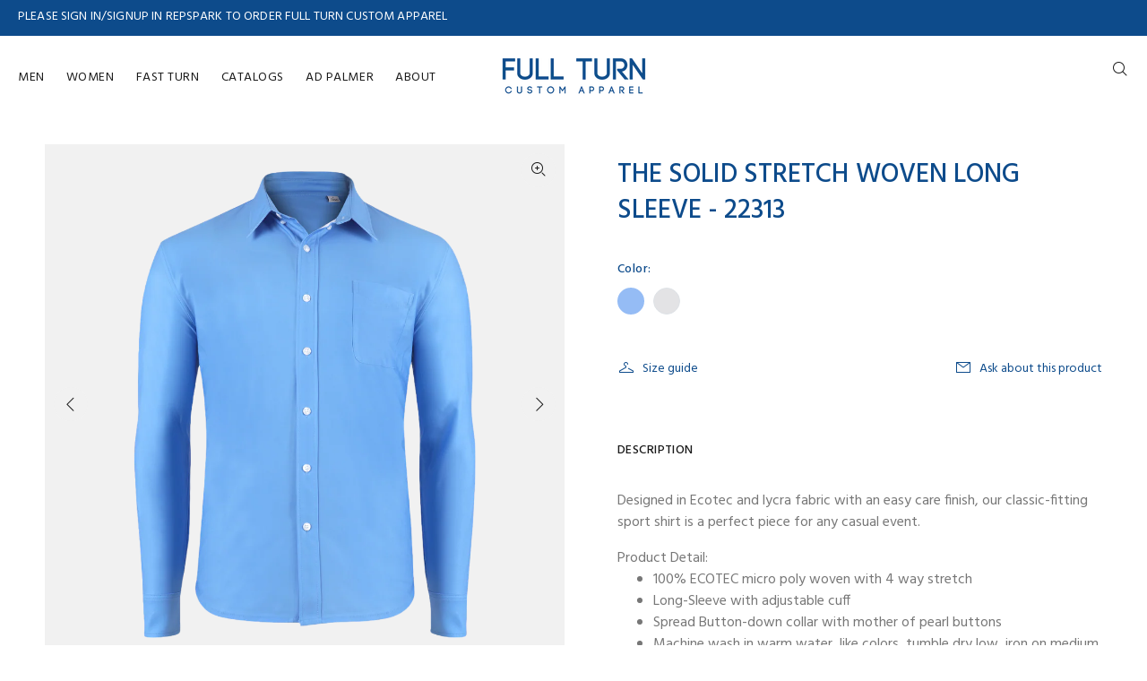

--- FILE ---
content_type: text/html; charset=utf-8
request_url: https://www.fullturndirect.com/products/the-solid-stretch-woven-long-sleeve-22313
body_size: 37452
content:















<!doctype html>
<!--[if IE 9]> <html class="ie9 no-js" lang="en"> <![endif]-->
<!--[if (gt IE 9)|!(IE)]><!--> <html class="no-js" lang="en"> <!--<![endif]-->
<head>
<script type="application/vnd.locksmith+json" data-locksmith>{"version":"v6.29","locked":false,"initialized":true,"scope":"product","access_granted":true,"access_denied":false,"requires_customer":false,"manual_lock":false,"server_lock":false,"server_rendered":null,"hide_resource":false,"hide_links_to_resource":false,"transparent":true,"locks":{"all":[],"opened":[]},"keys":[],"keys_signature":"2e020bf32bf9812f8758460628327ac924c8cc21a70a3317008f7bc5b3e96090","state":{"template":"product","theme":160416366628,"product":"the-solid-stretch-woven-long-sleeve-22313","collection":null,"page":null,"blog":null,"article":null,"app":null},"now":1768991523,"path":"\/products\/the-solid-stretch-woven-long-sleeve-22313","locale_root_url":"\/","canonical_url":"https:\/\/www.fullturndirect.com\/products\/the-solid-stretch-woven-long-sleeve-22313","customer_id":null,"customer_id_signature":"2e020bf32bf9812f8758460628327ac924c8cc21a70a3317008f7bc5b3e96090","cart":null}</script><script data-locksmith>!function(){var require=void 0,reqwest=function(){function succeed(e){var t=protocolRe.exec(e.url);return t=t&&t[1]||context.location.protocol,httpsRe.test(t)?twoHundo.test(e.request.status):!!e.request.response}function handleReadyState(e,t,n){return function(){return e._aborted?n(e.request):e._timedOut?n(e.request,"Request is aborted: timeout"):void(e.request&&4==e.request[readyState]&&(e.request.onreadystatechange=noop,succeed(e)?t(e.request):n(e.request)))}}function setHeaders(e,t){var n,s=t.headers||{};s.Accept=s.Accept||defaultHeaders.accept[t.type]||defaultHeaders.accept["*"];var r="undefined"!=typeof FormData&&t.data instanceof FormData;!t.crossOrigin&&!s[requestedWith]&&(s[requestedWith]=defaultHeaders.requestedWith),!s[contentType]&&!r&&(s[contentType]=t.contentType||defaultHeaders.contentType);for(n in s)s.hasOwnProperty(n)&&"setRequestHeader"in e&&e.setRequestHeader(n,s[n])}function setCredentials(e,t){"undefined"!=typeof t.withCredentials&&"undefined"!=typeof e.withCredentials&&(e.withCredentials=!!t.withCredentials)}function generalCallback(e){lastValue=e}function urlappend(e,t){return e+(/[?]/.test(e)?"&":"?")+t}function handleJsonp(e,t,n,s){var r=uniqid++,a=e.jsonpCallback||"callback",o=e.jsonpCallbackName||reqwest.getcallbackPrefix(r),i=new RegExp("((^|[?]|&)"+a+")=([^&]+)"),l=s.match(i),c=doc.createElement("script"),u=0,d=-1!==navigator.userAgent.indexOf("MSIE 10.0");return l?"?"===l[3]?s=s.replace(i,"$1="+o):o=l[3]:s=urlappend(s,a+"="+o),context[o]=generalCallback,c.type="text/javascript",c.src=s,c.async=!0,"undefined"!=typeof c.onreadystatechange&&!d&&(c.htmlFor=c.id="_reqwest_"+r),c.onload=c.onreadystatechange=function(){return c[readyState]&&"complete"!==c[readyState]&&"loaded"!==c[readyState]||u?!1:(c.onload=c.onreadystatechange=null,c.onclick&&c.onclick(),t(lastValue),lastValue=void 0,head.removeChild(c),u=1,void 0)},head.appendChild(c),{abort:function(){c.onload=c.onreadystatechange=null,n({},"Request is aborted: timeout",{}),lastValue=void 0,head.removeChild(c),u=1}}}function getRequest(e,t){var n,s=this.o,r=(s.method||"GET").toUpperCase(),a="string"==typeof s?s:s.url,o=s.processData!==!1&&s.data&&"string"!=typeof s.data?reqwest.toQueryString(s.data):s.data||null,i=!1;return("jsonp"==s.type||"GET"==r)&&o&&(a=urlappend(a,o),o=null),"jsonp"==s.type?handleJsonp(s,e,t,a):(n=s.xhr&&s.xhr(s)||xhr(s),n.open(r,a,s.async===!1?!1:!0),setHeaders(n,s),setCredentials(n,s),context[xDomainRequest]&&n instanceof context[xDomainRequest]?(n.onload=e,n.onerror=t,n.onprogress=function(){},i=!0):n.onreadystatechange=handleReadyState(this,e,t),s.before&&s.before(n),i?setTimeout(function(){n.send(o)},200):n.send(o),n)}function Reqwest(e,t){this.o=e,this.fn=t,init.apply(this,arguments)}function setType(e){return null===e?void 0:e.match("json")?"json":e.match("javascript")?"js":e.match("text")?"html":e.match("xml")?"xml":void 0}function init(o,fn){function complete(e){for(o.timeout&&clearTimeout(self.timeout),self.timeout=null;self._completeHandlers.length>0;)self._completeHandlers.shift()(e)}function success(resp){var type=o.type||resp&&setType(resp.getResponseHeader("Content-Type"));resp="jsonp"!==type?self.request:resp;var filteredResponse=globalSetupOptions.dataFilter(resp.responseText,type),r=filteredResponse;try{resp.responseText=r}catch(e){}if(r)switch(type){case"json":try{resp=context.JSON?context.JSON.parse(r):eval("("+r+")")}catch(err){return error(resp,"Could not parse JSON in response",err)}break;case"js":resp=eval(r);break;case"html":resp=r;break;case"xml":resp=resp.responseXML&&resp.responseXML.parseError&&resp.responseXML.parseError.errorCode&&resp.responseXML.parseError.reason?null:resp.responseXML}for(self._responseArgs.resp=resp,self._fulfilled=!0,fn(resp),self._successHandler(resp);self._fulfillmentHandlers.length>0;)resp=self._fulfillmentHandlers.shift()(resp);complete(resp)}function timedOut(){self._timedOut=!0,self.request.abort()}function error(e,t,n){for(e=self.request,self._responseArgs.resp=e,self._responseArgs.msg=t,self._responseArgs.t=n,self._erred=!0;self._errorHandlers.length>0;)self._errorHandlers.shift()(e,t,n);complete(e)}this.url="string"==typeof o?o:o.url,this.timeout=null,this._fulfilled=!1,this._successHandler=function(){},this._fulfillmentHandlers=[],this._errorHandlers=[],this._completeHandlers=[],this._erred=!1,this._responseArgs={};var self=this;fn=fn||function(){},o.timeout&&(this.timeout=setTimeout(function(){timedOut()},o.timeout)),o.success&&(this._successHandler=function(){o.success.apply(o,arguments)}),o.error&&this._errorHandlers.push(function(){o.error.apply(o,arguments)}),o.complete&&this._completeHandlers.push(function(){o.complete.apply(o,arguments)}),this.request=getRequest.call(this,success,error)}function reqwest(e,t){return new Reqwest(e,t)}function normalize(e){return e?e.replace(/\r?\n/g,"\r\n"):""}function serial(e,t){var n,s,r,a,o=e.name,i=e.tagName.toLowerCase(),l=function(e){e&&!e.disabled&&t(o,normalize(e.attributes.value&&e.attributes.value.specified?e.value:e.text))};if(!e.disabled&&o)switch(i){case"input":/reset|button|image|file/i.test(e.type)||(n=/checkbox/i.test(e.type),s=/radio/i.test(e.type),r=e.value,(!n&&!s||e.checked)&&t(o,normalize(n&&""===r?"on":r)));break;case"textarea":t(o,normalize(e.value));break;case"select":if("select-one"===e.type.toLowerCase())l(e.selectedIndex>=0?e.options[e.selectedIndex]:null);else for(a=0;e.length&&a<e.length;a++)e.options[a].selected&&l(e.options[a])}}function eachFormElement(){var e,t,n=this,s=function(e,t){var s,r,a;for(s=0;s<t.length;s++)for(a=e[byTag](t[s]),r=0;r<a.length;r++)serial(a[r],n)};for(t=0;t<arguments.length;t++)e=arguments[t],/input|select|textarea/i.test(e.tagName)&&serial(e,n),s(e,["input","select","textarea"])}function serializeQueryString(){return reqwest.toQueryString(reqwest.serializeArray.apply(null,arguments))}function serializeHash(){var e={};return eachFormElement.apply(function(t,n){t in e?(e[t]&&!isArray(e[t])&&(e[t]=[e[t]]),e[t].push(n)):e[t]=n},arguments),e}function buildParams(e,t,n,s){var r,a,o,i=/\[\]$/;if(isArray(t))for(a=0;t&&a<t.length;a++)o=t[a],n||i.test(e)?s(e,o):buildParams(e+"["+("object"==typeof o?a:"")+"]",o,n,s);else if(t&&"[object Object]"===t.toString())for(r in t)buildParams(e+"["+r+"]",t[r],n,s);else s(e,t)}var context=this;if("window"in context)var doc=document,byTag="getElementsByTagName",head=doc[byTag]("head")[0];else{var XHR2;try{XHR2=require("xhr2")}catch(ex){throw new Error("Peer dependency `xhr2` required! Please npm install xhr2")}}var httpsRe=/^http/,protocolRe=/(^\w+):\/\//,twoHundo=/^(20\d|1223)$/,readyState="readyState",contentType="Content-Type",requestedWith="X-Requested-With",uniqid=0,callbackPrefix="reqwest_"+ +new Date,lastValue,xmlHttpRequest="XMLHttpRequest",xDomainRequest="XDomainRequest",noop=function(){},isArray="function"==typeof Array.isArray?Array.isArray:function(e){return e instanceof Array},defaultHeaders={contentType:"application/x-www-form-urlencoded",requestedWith:xmlHttpRequest,accept:{"*":"text/javascript, text/html, application/xml, text/xml, */*",xml:"application/xml, text/xml",html:"text/html",text:"text/plain",json:"application/json, text/javascript",js:"application/javascript, text/javascript"}},xhr=function(e){if(e.crossOrigin===!0){var t=context[xmlHttpRequest]?new XMLHttpRequest:null;if(t&&"withCredentials"in t)return t;if(context[xDomainRequest])return new XDomainRequest;throw new Error("Browser does not support cross-origin requests")}return context[xmlHttpRequest]?new XMLHttpRequest:XHR2?new XHR2:new ActiveXObject("Microsoft.XMLHTTP")},globalSetupOptions={dataFilter:function(e){return e}};return Reqwest.prototype={abort:function(){this._aborted=!0,this.request.abort()},retry:function(){init.call(this,this.o,this.fn)},then:function(e,t){return e=e||function(){},t=t||function(){},this._fulfilled?this._responseArgs.resp=e(this._responseArgs.resp):this._erred?t(this._responseArgs.resp,this._responseArgs.msg,this._responseArgs.t):(this._fulfillmentHandlers.push(e),this._errorHandlers.push(t)),this},always:function(e){return this._fulfilled||this._erred?e(this._responseArgs.resp):this._completeHandlers.push(e),this},fail:function(e){return this._erred?e(this._responseArgs.resp,this._responseArgs.msg,this._responseArgs.t):this._errorHandlers.push(e),this},"catch":function(e){return this.fail(e)}},reqwest.serializeArray=function(){var e=[];return eachFormElement.apply(function(t,n){e.push({name:t,value:n})},arguments),e},reqwest.serialize=function(){if(0===arguments.length)return"";var e,t,n=Array.prototype.slice.call(arguments,0);return e=n.pop(),e&&e.nodeType&&n.push(e)&&(e=null),e&&(e=e.type),t="map"==e?serializeHash:"array"==e?reqwest.serializeArray:serializeQueryString,t.apply(null,n)},reqwest.toQueryString=function(e,t){var n,s,r=t||!1,a=[],o=encodeURIComponent,i=function(e,t){t="function"==typeof t?t():null==t?"":t,a[a.length]=o(e)+"="+o(t)};if(isArray(e))for(s=0;e&&s<e.length;s++)i(e[s].name,e[s].value);else for(n in e)e.hasOwnProperty(n)&&buildParams(n,e[n],r,i);return a.join("&").replace(/%20/g,"+")},reqwest.getcallbackPrefix=function(){return callbackPrefix},reqwest.compat=function(e,t){return e&&(e.type&&(e.method=e.type)&&delete e.type,e.dataType&&(e.type=e.dataType),e.jsonpCallback&&(e.jsonpCallbackName=e.jsonpCallback)&&delete e.jsonpCallback,e.jsonp&&(e.jsonpCallback=e.jsonp)),new Reqwest(e,t)},reqwest.ajaxSetup=function(e){e=e||{};for(var t in e)globalSetupOptions[t]=e[t]},reqwest}();!function(){var e=window.Locksmith={},t=document.querySelector('script[type="application/vnd.locksmith+json"]'),n=t&&t.innerHTML;if(e.state={},e.util={},e.loading=!1,n)try{e.state=JSON.parse(n)}catch(s){}if(document.addEventListener&&document.querySelector){var r,a,o,i=[76,79,67,75,83,77,73,84,72,49,49],l=function(){a=i.slice(0)},c="style",u=function(e){e&&27!==e.keyCode&&"click"!==e.type||(document.removeEventListener("keydown",u),document.removeEventListener("click",u),r&&document.body.removeChild(r),r=null)};l(),document.addEventListener("keyup",function(e){if(e.keyCode===a[0]){if(clearTimeout(o),a.shift(),a.length>0)return void(o=setTimeout(l,1e3));l(),u(),r=document.createElement("div"),r[c].width="50%",r[c].maxWidth="1000px",r[c].height="85%",r[c].border="1px rgba(0, 0, 0, 0.2) solid",r[c].background="rgba(255, 255, 255, 0.99)",r[c].borderRadius="4px",r[c].position="fixed",r[c].top="50%",r[c].left="50%",r[c].transform="translateY(-50%) translateX(-50%)",r[c].boxShadow="0 2px 5px rgba(0, 0, 0, 0.3), 0 0 100vh 100vw rgba(0, 0, 0, 0.5)",r[c].zIndex="2147483645";var t=document.createElement("textarea");t.value=JSON.stringify(JSON.parse(n),null,2),t[c].border="none",t[c].display="block",t[c].boxSizing="border-box",t[c].width="100%",t[c].height="100%",t[c].background="transparent",t[c].padding="22px",t[c].fontFamily="monospace",t[c].fontSize="14px",t[c].color="#333",t[c].resize="none",t[c].outline="none",t.readOnly=!0,r.appendChild(t),document.body.appendChild(r),t.addEventListener("click",function(e){e.stopImmediatePropagation()}),t.select(),document.addEventListener("keydown",u),document.addEventListener("click",u)}})}e.isEmbedded=-1!==window.location.search.indexOf("_ab=0&_fd=0&_sc=1"),e.path=e.state.path||window.location.pathname,e.basePath=e.state.locale_root_url.concat("/apps/locksmith").replace(/^\/\//,"/"),e.reloading=!1,e.util.console=window.console||{log:function(){},error:function(){}},e.util.makeUrl=function(t,n){var s,r=e.basePath+t,a=[],o=e.cache();for(s in o)a.push(s+"="+encodeURIComponent(o[s]));for(s in n)a.push(s+"="+encodeURIComponent(n[s]));return e.state.customer_id&&(a.push("customer_id="+encodeURIComponent(e.state.customer_id)),a.push("customer_id_signature="+encodeURIComponent(e.state.customer_id_signature))),r+=(-1===r.indexOf("?")?"?":"&")+a.join("&")},e._initializeCallbacks=[],e.on=function(t,n){if("initialize"!==t)throw'Locksmith.on() currently only supports the "initialize" event';e._initializeCallbacks.push(n)},e.initializeSession=function(t){if(!e.isEmbedded){t=t||{};var n=!1,s=!0,r=!0;t.silent&&(n=!0,s=!1,r=!1),e.ping({silent:n,spinner:s,reload:r,callback:function(){e._initializeCallbacks.forEach(function(e){e()})}})}},e.cache=function(e){var t={};try{var n=function(e){return(document.cookie.match("(^|; )"+e+"=([^;]*)")||0)[2]};t=JSON.parse(decodeURIComponent(n("locksmith-params")||"{}"))}catch(s){}if(e){for(var r in e)t[r]=e[r];document.cookie="locksmith-params=; expires=Thu, 01 Jan 1970 00:00:00 GMT; path=/",document.cookie="locksmith-params="+encodeURIComponent(JSON.stringify(t))+"; path=/"}return t},e.cache.cart=e.state.cart,e.cache.cartLastSaved=null,e.params=e.cache(),e.util.reload=function(){e.reloading=!0;try{window.location.href=window.location.href.replace(/#.*/,"")}catch(t){e.util.console.error("Preferred reload method failed",t),window.location.reload()}},e.cache.saveCart=function(t){if(!e.cache.cart||e.cache.cart===e.cache.cartLastSaved)return t?t():null;var n=e.cache.cartLastSaved;e.cache.cartLastSaved=e.cache.cart,reqwest({url:"/cart/update.json",method:"post",type:"json",data:{attributes:{locksmith:e.cache.cart}},complete:t,error:function(t){if(e.cache.cartLastSaved=n,!e.reloading)throw t}})},e.util.spinnerHTML='<style>body{background:#FFF}@keyframes spin{from{transform:rotate(0deg)}to{transform:rotate(360deg)}}#loading{display:flex;width:100%;height:50vh;color:#777;align-items:center;justify-content:center}#loading .spinner{display:block;animation:spin 600ms linear infinite;position:relative;width:50px;height:50px}#loading .spinner-ring{stroke:currentColor;stroke-dasharray:100%;stroke-width:2px;stroke-linecap:round;fill:none}</style><div id="loading"><div class="spinner"><svg width="100%" height="100%"><svg preserveAspectRatio="xMinYMin"><circle class="spinner-ring" cx="50%" cy="50%" r="45%"></circle></svg></svg></div></div>',e.util.clobberBody=function(e){document.body.innerHTML=e},e.util.clobberDocument=function(e){e.responseText&&(e=e.responseText),document.documentElement&&document.removeChild(document.documentElement);var t=document.open("text/html","replace");t.writeln(e),t.close(),setTimeout(function(){var e=t.querySelector("[autofocus]");e&&e.focus()},100)},e.util.serializeForm=function(e){if(e&&"FORM"===e.nodeName){var t,n,s={};for(t=e.elements.length-1;t>=0;t-=1)if(""!==e.elements[t].name)switch(e.elements[t].nodeName){case"INPUT":switch(e.elements[t].type){default:case"text":case"hidden":case"password":case"button":case"reset":case"submit":s[e.elements[t].name]=e.elements[t].value;break;case"checkbox":case"radio":e.elements[t].checked&&(s[e.elements[t].name]=e.elements[t].value);break;case"file":}break;case"TEXTAREA":s[e.elements[t].name]=e.elements[t].value;break;case"SELECT":switch(e.elements[t].type){case"select-one":s[e.elements[t].name]=e.elements[t].value;break;case"select-multiple":for(n=e.elements[t].options.length-1;n>=0;n-=1)e.elements[t].options[n].selected&&(s[e.elements[t].name]=e.elements[t].options[n].value)}break;case"BUTTON":switch(e.elements[t].type){case"reset":case"submit":case"button":s[e.elements[t].name]=e.elements[t].value}}return s}},e.util.on=function(e,t,n,s){s=s||document;var r="locksmith-"+e+t,a=function(e){var s=e.target,a=e.target.parentElement,o=s.className.baseVal||s.className||"",i=a.className.baseVal||a.className||"";("string"==typeof o&&-1!==o.split(/\s+/).indexOf(t)||"string"==typeof i&&-1!==i.split(/\s+/).indexOf(t))&&!e[r]&&(e[r]=!0,n(e))};s.attachEvent?s.attachEvent(e,a):s.addEventListener(e,a,!1)},e.util.enableActions=function(t){e.util.on("click","locksmith-action",function(t){t.preventDefault();var n=t.target;(!n.dataset.confirmWith||confirm(n.dataset.confirmWith))&&(n.disabled=!0,n.innerText=n.dataset.disableWith,e.post("/action",n.dataset.locksmithParams,{spinner:!1,type:"text",success:function(t){t=JSON.parse(t.responseText),t.message&&alert(t.message),e.util.reload()}}))},t)},e.util.inject=function(e,t){var n=["data","locksmith","append"];if(-1!==t.indexOf(n.join("-"))){var s=document.createElement("div");s.innerHTML=t,e.appendChild(s)}else e.innerHTML=t;var r,a,o=e.querySelectorAll("script");for(a=0;a<o.length;++a){r=o[a];var i=document.createElement("script");if(r.type&&(i.type=r.type),r.src)i.src=r.src;else{var l=document.createTextNode(r.innerHTML);i.appendChild(l)}e.appendChild(i)}var c=e.querySelector("[autofocus]");c&&c.focus()},e.post=function(t,n,s){s=s||{},s.spinner!==!1&&e.util.clobberBody(e.util.spinnerHTML);var r={};s.container===document?(r.layout=1,s.success=function(t){document.getElementById(s.container);e.util.clobberDocument(t)}):s.container&&(r.layout=0,s.success=function(t){var n=document.getElementById(s.container);e.util.inject(n,t),n.id===n.firstChild.id&&n.parentElement.replaceChild(n.firstChild,n)}),e.loading=!0;var a=e.util.makeUrl(t,r);reqwest({url:a,method:"post",type:s.type||"html",data:n,complete:function(){e.loading=!1},error:function(t){if(!e.reloading){if("dashboard.weglot.com"===window.location.host)return void console.error(t);if(s.silent)return void console.error(t);throw alert("Something went wrong! Please refresh and try again."),t}},success:s.success||e.util.clobberDocument})},e.postResource=function(t,n){t.path=e.path,t.search=window.location.search,t.state=e.state,t.passcode&&(t.passcode=t.passcode.trim()),t.email&&(t.email=t.email.trim()),t.state.cart=e.cache.cart,t.locksmith_json=e.jsonTag,t.locksmith_json_signature=e.jsonTagSignature,e.post("/resource",t,n)},e.ping=function(t){if(!e.isEmbedded){t=t||{};e.post("/ping",{path:e.path,search:window.location.search,state:e.state},{spinner:!!t.spinner,silent:"undefined"==typeof t.silent?!0:t.silent,type:"text",success:function(t){t=JSON.parse(t.responseText),t.messages&&t.messages.length>0&&e.showMessages(t.messages)}})}},e.showMessages=function(t){var n=document.createElement("div");n.style.position="fixed",n.style.left=0,n.style.right=0,n.style.bottom="-50px",n.style.opacity=0,n.style.background="#191919",n.style.color="#ddd",n.style.transition="bottom 0.2s, opacity 0.2s",n.style.zIndex=999999,n.innerHTML="        <style>          .locksmith-ab .locksmith-b { display: none; }          .locksmith-ab.toggled .locksmith-b { display: flex; }          .locksmith-ab.toggled .locksmith-a { display: none; }          .locksmith-flex { display: flex; flex-wrap: wrap; justify-content: space-between; align-items: center; padding: 10px 20px; }          .locksmith-message + .locksmith-message { border-top: 1px #555 solid; }          .locksmith-message a { color: inherit; font-weight: bold; }          .locksmith-message a:hover { color: inherit; opacity: 0.8; }          a.locksmith-ab-toggle { font-weight: inherit; text-decoration: underline; }          .locksmith-text { flex-grow: 1; }          .locksmith-cta { flex-grow: 0; text-align: right; }          .locksmith-cta button { transform: scale(0.8); transform-origin: left; }          .locksmith-cta > * { display: block; }          .locksmith-cta > * + * { margin-top: 10px; }          .locksmith-message a.locksmith-close { flex-grow: 0; text-decoration: none; margin-left: 15px; font-size: 30px; font-family: monospace; display: block; padding: 2px 10px; }                    @media screen and (max-width: 600px) {            .locksmith-wide-only { display: none !important; }            .locksmith-flex { padding: 0 15px; }            .locksmith-flex > * { margin-top: 5px; margin-bottom: 5px; }            .locksmith-cta { text-align: left; }          }                    @media screen and (min-width: 601px) {            .locksmith-narrow-only { display: none !important; }          }        </style>      "+t.map(function(e){return'<div class="locksmith-message">'+e+"</div>"}).join(""),document.body.appendChild(n),document.body.style.position="relative",document.body.parentElement.style.paddingBottom=""+n.offsetHeight+"px",setTimeout(function(){n.style.bottom=0,n.style.opacity=1},50),e.util.on("click","locksmith-ab-toggle",function(e){e.preventDefault();for(var t=e.target.parentElement;-1===t.className.split(" ").indexOf("locksmith-ab");)t=t.parentElement;-1!==t.className.split(" ").indexOf("toggled")?t.className=t.className.replace("toggled",""):t.className=t.className+" toggled"}),e.util.enableActions(n)}}()}();</script>
      <script data-locksmith>Locksmith.cache.cart=null</script>

  <script data-locksmith>Locksmith.jsonTag="\u003cscript type=\"application\/vnd.locksmith+json\" data-locksmith\u003e{\"version\":\"v6.29\",\"locked\":false,\"initialized\":true,\"scope\":\"product\",\"access_granted\":true,\"access_denied\":false,\"requires_customer\":false,\"manual_lock\":false,\"server_lock\":false,\"server_rendered\":null,\"hide_resource\":false,\"hide_links_to_resource\":false,\"transparent\":true,\"locks\":{\"all\":[],\"opened\":[]},\"keys\":[],\"keys_signature\":\"2e020bf32bf9812f8758460628327ac924c8cc21a70a3317008f7bc5b3e96090\",\"state\":{\"template\":\"product\",\"theme\":160416366628,\"product\":\"the-solid-stretch-woven-long-sleeve-22313\",\"collection\":null,\"page\":null,\"blog\":null,\"article\":null,\"app\":null},\"now\":1768991523,\"path\":\"\\\/products\\\/the-solid-stretch-woven-long-sleeve-22313\",\"locale_root_url\":\"\\\/\",\"canonical_url\":\"https:\\\/\\\/www.fullturndirect.com\\\/products\\\/the-solid-stretch-woven-long-sleeve-22313\",\"customer_id\":null,\"customer_id_signature\":\"2e020bf32bf9812f8758460628327ac924c8cc21a70a3317008f7bc5b3e96090\",\"cart\":null}\u003c\/script\u003e";Locksmith.jsonTagSignature="ab91ca6aa2820ce1e476ef1eb1bfce0323d4d4d528c7bf9fbfa964ee19597b20"</script>
<!-- Global site tag (gtag.js) - Google Analytics -->
<script async src="https://www.googletagmanager.com/gtag/js?id=UA-90359558-1"></script>
<script>
  window.dataLayer = window.dataLayer || [];
  function gtag(){dataLayer.push(arguments);}
  gtag('js', new Date());

  gtag('config', 'UA-90359558-1');
</script>
<!-- Global site tag (gtag.js) - Google Analytics -->
<script async src="https://www.googletagmanager.com/gtag/js?id=UA-90359558-1"></script>
<script>
  window.dataLayer = window.dataLayer || [];
  function gtag(){dataLayer.push(arguments);}
  gtag('js', new Date());

  gtag('config', 'UA-90359558-1');
</script>

  <!-- Basic page needs ================================================== -->
  <meta charset="utf-8">
  <!--[if IE]><meta http-equiv="X-UA-Compatible" content="IE=edge,chrome=1"><![endif]-->
  <meta name="viewport" content="width=device-width,initial-scale=1">
  <meta name="theme-color" content="#0d4b8b">
  <meta name="keywords" content="Shopify Template" />
  <meta name="author" content="p-themes">
  <link rel="canonical" href="https://www.fullturndirect.com/products/the-solid-stretch-woven-long-sleeve-22313">
<!-- Hotjar Tracking Code for https://www.fullturndirect.com/ -->
<script>
    (function(h,o,t,j,a,r){
        h.hj=h.hj||function(){(h.hj.q=h.hj.q||[]).push(arguments)};
        h._hjSettings={hjid:3305763,hjsv:6};
        a=o.getElementsByTagName('head')[0];
        r=o.createElement('script');r.async=1;
        r.src=t+h._hjSettings.hjid+j+h._hjSettings.hjsv;
        a.appendChild(r);
    })(window,document,'https://static.hotjar.com/c/hotjar-','.js?sv=');
</script><!-- Title and description ================================================== --><title>THE SOLID STRETCH WOVEN LONG SLEEVE - 22313
&ndash; FullturnDirect
</title><meta name="description" content="Designed in Ecotec and lycra fabric with an easy care finish, our classic-fitting sport shirt is a perfect piece for any casual event. Product Detail: 100% ECOTEC micro poly woven with 4 way stretch Long-Sleeve with adjustable cuff Spread Button-down collar with mother of pearl buttons Machine wash in warm water, like ">
<!-- Social meta ================================================== --><!-- /snippets/social-meta-tags.liquid -->




<meta property="og:site_name" content="FullturnDirect">
<meta property="og:url" content="https://www.fullturndirect.com/products/the-solid-stretch-woven-long-sleeve-22313"><meta property="og:title" content="THE SOLID STRETCH WOVEN LONG SLEEVE - 22313">
<meta property="og:type" content="product">
<meta property="og:description" content="Designed in Ecotec and lycra fabric with an easy care finish, our classic-fitting sport shirt is a perfect piece for any casual event. Product Detail: 100% ECOTEC micro poly woven with 4 way stretch Long-Sleeve with adjustable cuff Spread Button-down collar with mother of pearl buttons Machine wash in warm water, like ">

<meta property="og:price:amount" content="98.50">
<meta property="og:price:currency" content="USD">

<meta property="og:image" content="http://www.fullturndirect.com/cdn/shop/files/22313_MAUB_1_SE_1200x1200.png?v=1708265293"><meta property="og:image" content="http://www.fullturndirect.com/cdn/shop/files/22313_MAUB_2_SE_1200x1200.png?v=1708265293"><meta property="og:image" content="http://www.fullturndirect.com/cdn/shop/files/22313_MAUB_3_SE_1200x1200.png?v=1708265294">
<meta property="og:image:secure_url" content="https://www.fullturndirect.com/cdn/shop/files/22313_MAUB_1_SE_1200x1200.png?v=1708265293"><meta property="og:image:secure_url" content="https://www.fullturndirect.com/cdn/shop/files/22313_MAUB_2_SE_1200x1200.png?v=1708265293"><meta property="og:image:secure_url" content="https://www.fullturndirect.com/cdn/shop/files/22313_MAUB_3_SE_1200x1200.png?v=1708265294">


<meta name="twitter:card" content="summary_large_image"><meta name="twitter:title" content="THE SOLID STRETCH WOVEN LONG SLEEVE - 22313">
<meta name="twitter:description" content="Designed in Ecotec and lycra fabric with an easy care finish, our classic-fitting sport shirt is a perfect piece for any casual event. Product Detail: 100% ECOTEC micro poly woven with 4 way stretch Long-Sleeve with adjustable cuff Spread Button-down collar with mother of pearl buttons Machine wash in warm water, like ">
<!-- Helpers ================================================== -->

  <!-- CSS ================================================== --><link href="https://fonts.googleapis.com/css?family=Hind:100,200,300,400,500,600,700,800,900" rel="stylesheet" defer>
<link href="//www.fullturndirect.com/cdn/shop/t/26/assets/theme.css?v=5871776641107046721768911611" rel="stylesheet" type="text/css" media="all" />


<script src="//www.fullturndirect.com/cdn/shop/t/26/assets/jquery.min.js?v=146653844047132007351739976401" defer="defer"></script><!-- Header hook for plugins ================================================== -->
  
  


  
  

  <script>
    window.MeteorMenu = window.MeteorMenu || {};

    MeteorMenu.startedLoadingAt = Date.now();

    // Promise polyfill https://github.com/stefanpenner/es6-promise
    !function(t,e){"object"==typeof exports&&"undefined"!=typeof module?module.exports=e():"function"==typeof define&&define.amd?define(e):t.ES6Promise=e()}(this,function(){"use strict";function t(t){var e=typeof t;return null!==t&&("object"===e||"function"===e)}function e(t){return"function"==typeof t}function n(t){B=t}function r(t){G=t}function o(){return function(){return process.nextTick(a)}}function i(){return"undefined"!=typeof z?function(){z(a)}:c()}function s(){var t=0,e=new J(a),n=document.createTextNode("");return e.observe(n,{characterData:!0}),function(){n.data=t=++t%2}}function u(){var t=new MessageChannel;return t.port1.onmessage=a,function(){return t.port2.postMessage(0)}}function c(){var t=setTimeout;return function(){return t(a,1)}}function a(){for(var t=0;t<W;t+=2){var e=V[t],n=V[t+1];e(n),V[t]=void 0,V[t+1]=void 0}W=0}function f(){try{var t=Function("return this")().require("vertx");return z=t.runOnLoop||t.runOnContext,i()}catch(e){return c()}}function l(t,e){var n=this,r=new this.constructor(p);void 0===r[Z]&&O(r);var o=n._state;if(o){var i=arguments[o-1];G(function(){return P(o,r,i,n._result)})}else E(n,r,t,e);return r}function h(t){var e=this;if(t&&"object"==typeof t&&t.constructor===e)return t;var n=new e(p);return g(n,t),n}function p(){}function v(){return new TypeError("You cannot resolve a promise with itself")}function d(){return new TypeError("A promises callback cannot return that same promise.")}function _(t){try{return t.then}catch(e){return nt.error=e,nt}}function y(t,e,n,r){try{t.call(e,n,r)}catch(o){return o}}function m(t,e,n){G(function(t){var r=!1,o=y(n,e,function(n){r||(r=!0,e!==n?g(t,n):S(t,n))},function(e){r||(r=!0,j(t,e))},"Settle: "+(t._label||" unknown promise"));!r&&o&&(r=!0,j(t,o))},t)}function b(t,e){e._state===tt?S(t,e._result):e._state===et?j(t,e._result):E(e,void 0,function(e){return g(t,e)},function(e){return j(t,e)})}function w(t,n,r){n.constructor===t.constructor&&r===l&&n.constructor.resolve===h?b(t,n):r===nt?(j(t,nt.error),nt.error=null):void 0===r?S(t,n):e(r)?m(t,n,r):S(t,n)}function g(e,n){e===n?j(e,v()):t(n)?w(e,n,_(n)):S(e,n)}function A(t){t._onerror&&t._onerror(t._result),T(t)}function S(t,e){t._state===$&&(t._result=e,t._state=tt,0!==t._subscribers.length&&G(T,t))}function j(t,e){t._state===$&&(t._state=et,t._result=e,G(A,t))}function E(t,e,n,r){var o=t._subscribers,i=o.length;t._onerror=null,o[i]=e,o[i+tt]=n,o[i+et]=r,0===i&&t._state&&G(T,t)}function T(t){var e=t._subscribers,n=t._state;if(0!==e.length){for(var r=void 0,o=void 0,i=t._result,s=0;s<e.length;s+=3)r=e[s],o=e[s+n],r?P(n,r,o,i):o(i);t._subscribers.length=0}}function M(t,e){try{return t(e)}catch(n){return nt.error=n,nt}}function P(t,n,r,o){var i=e(r),s=void 0,u=void 0,c=void 0,a=void 0;if(i){if(s=M(r,o),s===nt?(a=!0,u=s.error,s.error=null):c=!0,n===s)return void j(n,d())}else s=o,c=!0;n._state!==$||(i&&c?g(n,s):a?j(n,u):t===tt?S(n,s):t===et&&j(n,s))}function x(t,e){try{e(function(e){g(t,e)},function(e){j(t,e)})}catch(n){j(t,n)}}function C(){return rt++}function O(t){t[Z]=rt++,t._state=void 0,t._result=void 0,t._subscribers=[]}function k(){return new Error("Array Methods must be provided an Array")}function F(t){return new ot(this,t).promise}function Y(t){var e=this;return new e(U(t)?function(n,r){for(var o=t.length,i=0;i<o;i++)e.resolve(t[i]).then(n,r)}:function(t,e){return e(new TypeError("You must pass an array to race."))})}function q(t){var e=this,n=new e(p);return j(n,t),n}function D(){throw new TypeError("You must pass a resolver function as the first argument to the promise constructor")}function K(){throw new TypeError("Failed to construct 'Promise': Please use the 'new' operator, this object constructor cannot be called as a function.")}function L(){var t=void 0;if("undefined"!=typeof global)t=global;else if("undefined"!=typeof self)t=self;else try{t=Function("return this")()}catch(e){throw new Error("polyfill failed because global object is unavailable in this environment")}var n=t.Promise;if(n){var r=null;try{r=Object.prototype.toString.call(n.resolve())}catch(e){}if("[object Promise]"===r&&!n.cast)return}t.Promise=it}var N=void 0;N=Array.isArray?Array.isArray:function(t){return"[object Array]"===Object.prototype.toString.call(t)};var U=N,W=0,z=void 0,B=void 0,G=function(t,e){V[W]=t,V[W+1]=e,W+=2,2===W&&(B?B(a):X())},H="undefined"!=typeof window?window:void 0,I=H||{},J=I.MutationObserver||I.WebKitMutationObserver,Q="undefined"==typeof self&&"undefined"!=typeof process&&"[object process]"==={}.toString.call(process),R="undefined"!=typeof Uint8ClampedArray&&"undefined"!=typeof importScripts&&"undefined"!=typeof MessageChannel,V=new Array(1e3),X=void 0;X=Q?o():J?s():R?u():void 0===H&&"function"==typeof require?f():c();var Z=Math.random().toString(36).substring(2),$=void 0,tt=1,et=2,nt={error:null},rt=0,ot=function(){function t(t,e){this._instanceConstructor=t,this.promise=new t(p),this.promise[Z]||O(this.promise),U(e)?(this.length=e.length,this._remaining=e.length,this._result=new Array(this.length),0===this.length?S(this.promise,this._result):(this.length=this.length||0,this._enumerate(e),0===this._remaining&&S(this.promise,this._result))):j(this.promise,k())}return t.prototype._enumerate=function(t){for(var e=0;this._state===$&&e<t.length;e++)this._eachEntry(t[e],e)},t.prototype._eachEntry=function(t,e){var n=this._instanceConstructor,r=n.resolve;if(r===h){var o=_(t);if(o===l&&t._state!==$)this._settledAt(t._state,e,t._result);else if("function"!=typeof o)this._remaining--,this._result[e]=t;else if(n===it){var i=new n(p);w(i,t,o),this._willSettleAt(i,e)}else this._willSettleAt(new n(function(e){return e(t)}),e)}else this._willSettleAt(r(t),e)},t.prototype._settledAt=function(t,e,n){var r=this.promise;r._state===$&&(this._remaining--,t===et?j(r,n):this._result[e]=n),0===this._remaining&&S(r,this._result)},t.prototype._willSettleAt=function(t,e){var n=this;E(t,void 0,function(t){return n._settledAt(tt,e,t)},function(t){return n._settledAt(et,e,t)})},t}(),it=function(){function t(e){this[Z]=C(),this._result=this._state=void 0,this._subscribers=[],p!==e&&("function"!=typeof e&&D(),this instanceof t?x(this,e):K())}return t.prototype["catch"]=function(t){return this.then(null,t)},t.prototype["finally"]=function(t){var n=this,r=n.constructor;return e(t)?n.then(function(e){return r.resolve(t()).then(function(){return e})},function(e){return r.resolve(t()).then(function(){throw e})}):n.then(t,t)},t}();return it.prototype.then=l,it.all=F,it.race=Y,it.resolve=h,it.reject=q,it._setScheduler=n,it._setAsap=r,it._asap=G,it.polyfill=L,it.Promise=it,it.polyfill(),it});

    // Fetch polyfill https://github.com/developit/unfetch
    self.fetch||(self.fetch=function(e,n){return n=n||{},new Promise(function(t,s){var r=new XMLHttpRequest,o=[],u=[],i={},a=function(){return{ok:2==(r.status/100|0),statusText:r.statusText,status:r.status,url:r.responseURL,text:function(){return Promise.resolve(r.responseText)},json:function(){return Promise.resolve(JSON.parse(r.responseText))},blob:function(){return Promise.resolve(new Blob([r.response]))},clone:a,headers:{keys:function(){return o},entries:function(){return u},get:function(e){return i[e.toLowerCase()]},has:function(e){return e.toLowerCase()in i}}}};for(var c in r.open(n.method||"get",e,!0),r.onload=function(){r.getAllResponseHeaders().replace(/^(.*?):[^\S\n]*([\s\S]*?)$/gm,function(e,n,t){o.push(n=n.toLowerCase()),u.push([n,t]),i[n]=i[n]?i[n]+","+t:t}),t(a())},r.onerror=s,r.withCredentials="include"==n.credentials,n.headers)r.setRequestHeader(c,n.headers[c]);r.send(n.body||null)})});

  
    MeteorMenu.loadData=function(){function e(){return new Promise(function(e){var t=document.createElement("link");t.rel="stylesheet",t.href="//www.fullturndirect.com/cdn/shop/t/26/assets/meteor-menu.css?v=106871489229491417431739976401",t.onload=function(){e()},document.head.appendChild(t)})}function t(){window.performance&&1==window.performance.navigation.type?sessionStorage.removeItem(i):window.performance||sessionStorage.removeItem(i)}function n(){return t(),new Promise(function(e,t){function n(t){return MeteorMenu.data=t,e()}var s=r();if(s)return n(s);fetch(a,{credentials:"include"}).then(function(e){return e.text()}).then(function(e){const t=document.createElement("html");t.innerHTML=e;const r=t.querySelector("script#meteor-menu-data");if(!r)throw new Error("[Meteor Mega Menus] Could not find script#meteor-menu-data in async menu data endpoint");const a=JSON.parse(r.textContent);o(a),sessionStorage.setItem(i,JSON.stringify(a)),n(a)})["catch"](function(e){t(e)})})}function r(){var e=sessionStorage.getItem(i);if(e)try{return JSON.parse(e)}catch(t){console.warn("Meteor Mega Menus: Malformed cached menu data, expected a JSON string but instead got:",e),console.warn("If you are seeing this error, please get in touch with us at support@heliumdev.com"),sessionStorage.removeItem(i)}}function o(e){var t=[],n={linklists:function(e){if(!(e instanceof Object))return"linklists must be an Object"}};for(var r in n){var o=e[r],a=n[r](o);a&&t.push({key:r,error:a,value:o})}if(t.length>0)throw console.error("Meteor Mega Menus: Invalid keys detected in menu data",t),new Error("Malformed menu data")}var a="/products?view=meteor&timestamp="+Date.now(),i="meteor:menu_data",s=[e(),n()];Promise.all(s).then(function(){MeteorMenu.loaded=!0,MeteorMenu.dataReady&&MeteorMenu.dataReady()})["catch"](function(e){throw console.error("Meteor Mega Menus: Encountered an error while attempting to fetchMenuData from '"+a+"'"),new Error(e)})},MeteorMenu.loadData();
  

  </script>

  <script type="text/javascript" src="//www.fullturndirect.com/cdn/shop/t/26/assets/meteor-menu.js?v=96367754541900758851739976401" async></script>


  
  <script>window.performance && window.performance.mark && window.performance.mark('shopify.content_for_header.start');</script><meta id="shopify-digital-wallet" name="shopify-digital-wallet" content="/14865044/digital_wallets/dialog">
<meta name="shopify-checkout-api-token" content="277bd45d5b1e38a2734ae6e3cc955bc9">
<link rel="alternate" type="application/json+oembed" href="https://www.fullturndirect.com/products/the-solid-stretch-woven-long-sleeve-22313.oembed">
<script async="async" src="/checkouts/internal/preloads.js?locale=en-US"></script>
<link rel="preconnect" href="https://shop.app" crossorigin="anonymous">
<script async="async" src="https://shop.app/checkouts/internal/preloads.js?locale=en-US&shop_id=14865044" crossorigin="anonymous"></script>
<script id="apple-pay-shop-capabilities" type="application/json">{"shopId":14865044,"countryCode":"US","currencyCode":"USD","merchantCapabilities":["supports3DS"],"merchantId":"gid:\/\/shopify\/Shop\/14865044","merchantName":"FullturnDirect","requiredBillingContactFields":["postalAddress","email"],"requiredShippingContactFields":["postalAddress","email"],"shippingType":"shipping","supportedNetworks":["visa","masterCard","amex","discover","elo","jcb"],"total":{"type":"pending","label":"FullturnDirect","amount":"1.00"},"shopifyPaymentsEnabled":true,"supportsSubscriptions":true}</script>
<script id="shopify-features" type="application/json">{"accessToken":"277bd45d5b1e38a2734ae6e3cc955bc9","betas":["rich-media-storefront-analytics"],"domain":"www.fullturndirect.com","predictiveSearch":true,"shopId":14865044,"locale":"en"}</script>
<script>var Shopify = Shopify || {};
Shopify.shop = "fullturndirect.myshopify.com";
Shopify.locale = "en";
Shopify.currency = {"active":"USD","rate":"1.0"};
Shopify.country = "US";
Shopify.theme = {"name":"Porto Theme with Design Packs 090525","id":160416366628,"schema_name":"Wokiee","schema_version":"1.9.1","theme_store_id":null,"role":"main"};
Shopify.theme.handle = "null";
Shopify.theme.style = {"id":null,"handle":null};
Shopify.cdnHost = "www.fullturndirect.com/cdn";
Shopify.routes = Shopify.routes || {};
Shopify.routes.root = "/";</script>
<script type="module">!function(o){(o.Shopify=o.Shopify||{}).modules=!0}(window);</script>
<script>!function(o){function n(){var o=[];function n(){o.push(Array.prototype.slice.apply(arguments))}return n.q=o,n}var t=o.Shopify=o.Shopify||{};t.loadFeatures=n(),t.autoloadFeatures=n()}(window);</script>
<script>
  window.ShopifyPay = window.ShopifyPay || {};
  window.ShopifyPay.apiHost = "shop.app\/pay";
  window.ShopifyPay.redirectState = null;
</script>
<script id="shop-js-analytics" type="application/json">{"pageType":"product"}</script>
<script defer="defer" async type="module" src="//www.fullturndirect.com/cdn/shopifycloud/shop-js/modules/v2/client.init-shop-cart-sync_BdyHc3Nr.en.esm.js"></script>
<script defer="defer" async type="module" src="//www.fullturndirect.com/cdn/shopifycloud/shop-js/modules/v2/chunk.common_Daul8nwZ.esm.js"></script>
<script type="module">
  await import("//www.fullturndirect.com/cdn/shopifycloud/shop-js/modules/v2/client.init-shop-cart-sync_BdyHc3Nr.en.esm.js");
await import("//www.fullturndirect.com/cdn/shopifycloud/shop-js/modules/v2/chunk.common_Daul8nwZ.esm.js");

  window.Shopify.SignInWithShop?.initShopCartSync?.({"fedCMEnabled":true,"windoidEnabled":true});

</script>
<script>
  window.Shopify = window.Shopify || {};
  if (!window.Shopify.featureAssets) window.Shopify.featureAssets = {};
  window.Shopify.featureAssets['shop-js'] = {"shop-cart-sync":["modules/v2/client.shop-cart-sync_QYOiDySF.en.esm.js","modules/v2/chunk.common_Daul8nwZ.esm.js"],"init-fed-cm":["modules/v2/client.init-fed-cm_DchLp9rc.en.esm.js","modules/v2/chunk.common_Daul8nwZ.esm.js"],"shop-button":["modules/v2/client.shop-button_OV7bAJc5.en.esm.js","modules/v2/chunk.common_Daul8nwZ.esm.js"],"init-windoid":["modules/v2/client.init-windoid_DwxFKQ8e.en.esm.js","modules/v2/chunk.common_Daul8nwZ.esm.js"],"shop-cash-offers":["modules/v2/client.shop-cash-offers_DWtL6Bq3.en.esm.js","modules/v2/chunk.common_Daul8nwZ.esm.js","modules/v2/chunk.modal_CQq8HTM6.esm.js"],"shop-toast-manager":["modules/v2/client.shop-toast-manager_CX9r1SjA.en.esm.js","modules/v2/chunk.common_Daul8nwZ.esm.js"],"init-shop-email-lookup-coordinator":["modules/v2/client.init-shop-email-lookup-coordinator_UhKnw74l.en.esm.js","modules/v2/chunk.common_Daul8nwZ.esm.js"],"pay-button":["modules/v2/client.pay-button_DzxNnLDY.en.esm.js","modules/v2/chunk.common_Daul8nwZ.esm.js"],"avatar":["modules/v2/client.avatar_BTnouDA3.en.esm.js"],"init-shop-cart-sync":["modules/v2/client.init-shop-cart-sync_BdyHc3Nr.en.esm.js","modules/v2/chunk.common_Daul8nwZ.esm.js"],"shop-login-button":["modules/v2/client.shop-login-button_D8B466_1.en.esm.js","modules/v2/chunk.common_Daul8nwZ.esm.js","modules/v2/chunk.modal_CQq8HTM6.esm.js"],"init-customer-accounts-sign-up":["modules/v2/client.init-customer-accounts-sign-up_C8fpPm4i.en.esm.js","modules/v2/client.shop-login-button_D8B466_1.en.esm.js","modules/v2/chunk.common_Daul8nwZ.esm.js","modules/v2/chunk.modal_CQq8HTM6.esm.js"],"init-shop-for-new-customer-accounts":["modules/v2/client.init-shop-for-new-customer-accounts_CVTO0Ztu.en.esm.js","modules/v2/client.shop-login-button_D8B466_1.en.esm.js","modules/v2/chunk.common_Daul8nwZ.esm.js","modules/v2/chunk.modal_CQq8HTM6.esm.js"],"init-customer-accounts":["modules/v2/client.init-customer-accounts_dRgKMfrE.en.esm.js","modules/v2/client.shop-login-button_D8B466_1.en.esm.js","modules/v2/chunk.common_Daul8nwZ.esm.js","modules/v2/chunk.modal_CQq8HTM6.esm.js"],"shop-follow-button":["modules/v2/client.shop-follow-button_CkZpjEct.en.esm.js","modules/v2/chunk.common_Daul8nwZ.esm.js","modules/v2/chunk.modal_CQq8HTM6.esm.js"],"lead-capture":["modules/v2/client.lead-capture_BntHBhfp.en.esm.js","modules/v2/chunk.common_Daul8nwZ.esm.js","modules/v2/chunk.modal_CQq8HTM6.esm.js"],"checkout-modal":["modules/v2/client.checkout-modal_CfxcYbTm.en.esm.js","modules/v2/chunk.common_Daul8nwZ.esm.js","modules/v2/chunk.modal_CQq8HTM6.esm.js"],"shop-login":["modules/v2/client.shop-login_Da4GZ2H6.en.esm.js","modules/v2/chunk.common_Daul8nwZ.esm.js","modules/v2/chunk.modal_CQq8HTM6.esm.js"],"payment-terms":["modules/v2/client.payment-terms_MV4M3zvL.en.esm.js","modules/v2/chunk.common_Daul8nwZ.esm.js","modules/v2/chunk.modal_CQq8HTM6.esm.js"]};
</script>
<script>(function() {
  var isLoaded = false;
  function asyncLoad() {
    if (isLoaded) return;
    isLoaded = true;
    var urls = ["https:\/\/cdn.shopify.com\/s\/files\/1\/1486\/5044\/t\/21\/assets\/verify-meteor-menu.js?meteor_tier=premium_legacy_bacon\u0026shop=fullturndirect.myshopify.com","https:\/\/sapp.multivariants.com\/gate\/out\/sys\/js\/init.js?shop=fullturndirect.myshopify.com","https:\/\/cdn.hextom.com\/js\/quickannouncementbar.js?shop=fullturndirect.myshopify.com","https:\/\/design-packs-v2-f486db037e95.herokuapp.com\/design_packs_file.js?shop=fullturndirect.myshopify.com","https:\/\/na.shgcdn3.com\/pixel-collector.js?shop=fullturndirect.myshopify.com"];
    for (var i = 0; i < urls.length; i++) {
      var s = document.createElement('script');
      s.type = 'text/javascript';
      s.async = true;
      s.src = urls[i];
      var x = document.getElementsByTagName('script')[0];
      x.parentNode.insertBefore(s, x);
    }
  };
  if(window.attachEvent) {
    window.attachEvent('onload', asyncLoad);
  } else {
    window.addEventListener('load', asyncLoad, false);
  }
})();</script>
<script id="__st">var __st={"a":14865044,"offset":-28800,"reqid":"8fbaf553-9f14-4f38-abe5-3942d9c68d8e-1768991523","pageurl":"www.fullturndirect.com\/products\/the-solid-stretch-woven-long-sleeve-22313","u":"143523098620","p":"product","rtyp":"product","rid":7412160036900};</script>
<script>window.ShopifyPaypalV4VisibilityTracking = true;</script>
<script id="captcha-bootstrap">!function(){'use strict';const t='contact',e='account',n='new_comment',o=[[t,t],['blogs',n],['comments',n],[t,'customer']],c=[[e,'customer_login'],[e,'guest_login'],[e,'recover_customer_password'],[e,'create_customer']],r=t=>t.map((([t,e])=>`form[action*='/${t}']:not([data-nocaptcha='true']) input[name='form_type'][value='${e}']`)).join(','),a=t=>()=>t?[...document.querySelectorAll(t)].map((t=>t.form)):[];function s(){const t=[...o],e=r(t);return a(e)}const i='password',u='form_key',d=['recaptcha-v3-token','g-recaptcha-response','h-captcha-response',i],f=()=>{try{return window.sessionStorage}catch{return}},m='__shopify_v',_=t=>t.elements[u];function p(t,e,n=!1){try{const o=window.sessionStorage,c=JSON.parse(o.getItem(e)),{data:r}=function(t){const{data:e,action:n}=t;return t[m]||n?{data:e,action:n}:{data:t,action:n}}(c);for(const[e,n]of Object.entries(r))t.elements[e]&&(t.elements[e].value=n);n&&o.removeItem(e)}catch(o){console.error('form repopulation failed',{error:o})}}const l='form_type',E='cptcha';function T(t){t.dataset[E]=!0}const w=window,h=w.document,L='Shopify',v='ce_forms',y='captcha';let A=!1;((t,e)=>{const n=(g='f06e6c50-85a8-45c8-87d0-21a2b65856fe',I='https://cdn.shopify.com/shopifycloud/storefront-forms-hcaptcha/ce_storefront_forms_captcha_hcaptcha.v1.5.2.iife.js',D={infoText:'Protected by hCaptcha',privacyText:'Privacy',termsText:'Terms'},(t,e,n)=>{const o=w[L][v],c=o.bindForm;if(c)return c(t,g,e,D).then(n);var r;o.q.push([[t,g,e,D],n]),r=I,A||(h.body.append(Object.assign(h.createElement('script'),{id:'captcha-provider',async:!0,src:r})),A=!0)});var g,I,D;w[L]=w[L]||{},w[L][v]=w[L][v]||{},w[L][v].q=[],w[L][y]=w[L][y]||{},w[L][y].protect=function(t,e){n(t,void 0,e),T(t)},Object.freeze(w[L][y]),function(t,e,n,w,h,L){const[v,y,A,g]=function(t,e,n){const i=e?o:[],u=t?c:[],d=[...i,...u],f=r(d),m=r(i),_=r(d.filter((([t,e])=>n.includes(e))));return[a(f),a(m),a(_),s()]}(w,h,L),I=t=>{const e=t.target;return e instanceof HTMLFormElement?e:e&&e.form},D=t=>v().includes(t);t.addEventListener('submit',(t=>{const e=I(t);if(!e)return;const n=D(e)&&!e.dataset.hcaptchaBound&&!e.dataset.recaptchaBound,o=_(e),c=g().includes(e)&&(!o||!o.value);(n||c)&&t.preventDefault(),c&&!n&&(function(t){try{if(!f())return;!function(t){const e=f();if(!e)return;const n=_(t);if(!n)return;const o=n.value;o&&e.removeItem(o)}(t);const e=Array.from(Array(32),(()=>Math.random().toString(36)[2])).join('');!function(t,e){_(t)||t.append(Object.assign(document.createElement('input'),{type:'hidden',name:u})),t.elements[u].value=e}(t,e),function(t,e){const n=f();if(!n)return;const o=[...t.querySelectorAll(`input[type='${i}']`)].map((({name:t})=>t)),c=[...d,...o],r={};for(const[a,s]of new FormData(t).entries())c.includes(a)||(r[a]=s);n.setItem(e,JSON.stringify({[m]:1,action:t.action,data:r}))}(t,e)}catch(e){console.error('failed to persist form',e)}}(e),e.submit())}));const S=(t,e)=>{t&&!t.dataset[E]&&(n(t,e.some((e=>e===t))),T(t))};for(const o of['focusin','change'])t.addEventListener(o,(t=>{const e=I(t);D(e)&&S(e,y())}));const B=e.get('form_key'),M=e.get(l),P=B&&M;t.addEventListener('DOMContentLoaded',(()=>{const t=y();if(P)for(const e of t)e.elements[l].value===M&&p(e,B);[...new Set([...A(),...v().filter((t=>'true'===t.dataset.shopifyCaptcha))])].forEach((e=>S(e,t)))}))}(h,new URLSearchParams(w.location.search),n,t,e,['guest_login'])})(!0,!0)}();</script>
<script integrity="sha256-4kQ18oKyAcykRKYeNunJcIwy7WH5gtpwJnB7kiuLZ1E=" data-source-attribution="shopify.loadfeatures" defer="defer" src="//www.fullturndirect.com/cdn/shopifycloud/storefront/assets/storefront/load_feature-a0a9edcb.js" crossorigin="anonymous"></script>
<script crossorigin="anonymous" defer="defer" src="//www.fullturndirect.com/cdn/shopifycloud/storefront/assets/shopify_pay/storefront-65b4c6d7.js?v=20250812"></script>
<script data-source-attribution="shopify.dynamic_checkout.dynamic.init">var Shopify=Shopify||{};Shopify.PaymentButton=Shopify.PaymentButton||{isStorefrontPortableWallets:!0,init:function(){window.Shopify.PaymentButton.init=function(){};var t=document.createElement("script");t.src="https://www.fullturndirect.com/cdn/shopifycloud/portable-wallets/latest/portable-wallets.en.js",t.type="module",document.head.appendChild(t)}};
</script>
<script data-source-attribution="shopify.dynamic_checkout.buyer_consent">
  function portableWalletsHideBuyerConsent(e){var t=document.getElementById("shopify-buyer-consent"),n=document.getElementById("shopify-subscription-policy-button");t&&n&&(t.classList.add("hidden"),t.setAttribute("aria-hidden","true"),n.removeEventListener("click",e))}function portableWalletsShowBuyerConsent(e){var t=document.getElementById("shopify-buyer-consent"),n=document.getElementById("shopify-subscription-policy-button");t&&n&&(t.classList.remove("hidden"),t.removeAttribute("aria-hidden"),n.addEventListener("click",e))}window.Shopify?.PaymentButton&&(window.Shopify.PaymentButton.hideBuyerConsent=portableWalletsHideBuyerConsent,window.Shopify.PaymentButton.showBuyerConsent=portableWalletsShowBuyerConsent);
</script>
<script data-source-attribution="shopify.dynamic_checkout.cart.bootstrap">document.addEventListener("DOMContentLoaded",(function(){function t(){return document.querySelector("shopify-accelerated-checkout-cart, shopify-accelerated-checkout")}if(t())Shopify.PaymentButton.init();else{new MutationObserver((function(e,n){t()&&(Shopify.PaymentButton.init(),n.disconnect())})).observe(document.body,{childList:!0,subtree:!0})}}));
</script>
<link id="shopify-accelerated-checkout-styles" rel="stylesheet" media="screen" href="https://www.fullturndirect.com/cdn/shopifycloud/portable-wallets/latest/accelerated-checkout-backwards-compat.css" crossorigin="anonymous">
<style id="shopify-accelerated-checkout-cart">
        #shopify-buyer-consent {
  margin-top: 1em;
  display: inline-block;
  width: 100%;
}

#shopify-buyer-consent.hidden {
  display: none;
}

#shopify-subscription-policy-button {
  background: none;
  border: none;
  padding: 0;
  text-decoration: underline;
  font-size: inherit;
  cursor: pointer;
}

#shopify-subscription-policy-button::before {
  box-shadow: none;
}

      </style>
<script id="sections-script" data-sections="promo-fixed" defer="defer" src="//www.fullturndirect.com/cdn/shop/t/26/compiled_assets/scripts.js?v=7511"></script>
<script>window.performance && window.performance.mark && window.performance.mark('shopify.content_for_header.end');</script>
  





  <script type="text/javascript">
    
      window.__shgMoneyFormat = window.__shgMoneyFormat || {"USD":{"currency":"USD","currency_symbol":"$","currency_symbol_location":"left","decimal_places":2,"decimal_separator":".","thousands_separator":","}};
    
    window.__shgCurrentCurrencyCode = window.__shgCurrentCurrencyCode || {
      currency: "USD",
      currency_symbol: "$",
      decimal_separator: ".",
      thousands_separator: ",",
      decimal_places: 2,
      currency_symbol_location: "left"
    };
  </script>



  <!-- /Header hook for plugins ================================================== --><style>
    [data-rating="0.0"]{
      display:none !important;
    }
  </style><!-- "snippets/pagefly-header.liquid" was not rendered, the associated app was uninstalled -->
 
  

<script type="text/javascript">
  
    window.SHG_CUSTOMER = null;
  
</script>







<link href="https://monorail-edge.shopifysvc.com" rel="dns-prefetch">
<script>(function(){if ("sendBeacon" in navigator && "performance" in window) {try {var session_token_from_headers = performance.getEntriesByType('navigation')[0].serverTiming.find(x => x.name == '_s').description;} catch {var session_token_from_headers = undefined;}var session_cookie_matches = document.cookie.match(/_shopify_s=([^;]*)/);var session_token_from_cookie = session_cookie_matches && session_cookie_matches.length === 2 ? session_cookie_matches[1] : "";var session_token = session_token_from_headers || session_token_from_cookie || "";function handle_abandonment_event(e) {var entries = performance.getEntries().filter(function(entry) {return /monorail-edge.shopifysvc.com/.test(entry.name);});if (!window.abandonment_tracked && entries.length === 0) {window.abandonment_tracked = true;var currentMs = Date.now();var navigation_start = performance.timing.navigationStart;var payload = {shop_id: 14865044,url: window.location.href,navigation_start,duration: currentMs - navigation_start,session_token,page_type: "product"};window.navigator.sendBeacon("https://monorail-edge.shopifysvc.com/v1/produce", JSON.stringify({schema_id: "online_store_buyer_site_abandonment/1.1",payload: payload,metadata: {event_created_at_ms: currentMs,event_sent_at_ms: currentMs}}));}}window.addEventListener('pagehide', handle_abandonment_event);}}());</script>
<script id="web-pixels-manager-setup">(function e(e,d,r,n,o){if(void 0===o&&(o={}),!Boolean(null===(a=null===(i=window.Shopify)||void 0===i?void 0:i.analytics)||void 0===a?void 0:a.replayQueue)){var i,a;window.Shopify=window.Shopify||{};var t=window.Shopify;t.analytics=t.analytics||{};var s=t.analytics;s.replayQueue=[],s.publish=function(e,d,r){return s.replayQueue.push([e,d,r]),!0};try{self.performance.mark("wpm:start")}catch(e){}var l=function(){var e={modern:/Edge?\/(1{2}[4-9]|1[2-9]\d|[2-9]\d{2}|\d{4,})\.\d+(\.\d+|)|Firefox\/(1{2}[4-9]|1[2-9]\d|[2-9]\d{2}|\d{4,})\.\d+(\.\d+|)|Chrom(ium|e)\/(9{2}|\d{3,})\.\d+(\.\d+|)|(Maci|X1{2}).+ Version\/(15\.\d+|(1[6-9]|[2-9]\d|\d{3,})\.\d+)([,.]\d+|)( \(\w+\)|)( Mobile\/\w+|) Safari\/|Chrome.+OPR\/(9{2}|\d{3,})\.\d+\.\d+|(CPU[ +]OS|iPhone[ +]OS|CPU[ +]iPhone|CPU IPhone OS|CPU iPad OS)[ +]+(15[._]\d+|(1[6-9]|[2-9]\d|\d{3,})[._]\d+)([._]\d+|)|Android:?[ /-](13[3-9]|1[4-9]\d|[2-9]\d{2}|\d{4,})(\.\d+|)(\.\d+|)|Android.+Firefox\/(13[5-9]|1[4-9]\d|[2-9]\d{2}|\d{4,})\.\d+(\.\d+|)|Android.+Chrom(ium|e)\/(13[3-9]|1[4-9]\d|[2-9]\d{2}|\d{4,})\.\d+(\.\d+|)|SamsungBrowser\/([2-9]\d|\d{3,})\.\d+/,legacy:/Edge?\/(1[6-9]|[2-9]\d|\d{3,})\.\d+(\.\d+|)|Firefox\/(5[4-9]|[6-9]\d|\d{3,})\.\d+(\.\d+|)|Chrom(ium|e)\/(5[1-9]|[6-9]\d|\d{3,})\.\d+(\.\d+|)([\d.]+$|.*Safari\/(?![\d.]+ Edge\/[\d.]+$))|(Maci|X1{2}).+ Version\/(10\.\d+|(1[1-9]|[2-9]\d|\d{3,})\.\d+)([,.]\d+|)( \(\w+\)|)( Mobile\/\w+|) Safari\/|Chrome.+OPR\/(3[89]|[4-9]\d|\d{3,})\.\d+\.\d+|(CPU[ +]OS|iPhone[ +]OS|CPU[ +]iPhone|CPU IPhone OS|CPU iPad OS)[ +]+(10[._]\d+|(1[1-9]|[2-9]\d|\d{3,})[._]\d+)([._]\d+|)|Android:?[ /-](13[3-9]|1[4-9]\d|[2-9]\d{2}|\d{4,})(\.\d+|)(\.\d+|)|Mobile Safari.+OPR\/([89]\d|\d{3,})\.\d+\.\d+|Android.+Firefox\/(13[5-9]|1[4-9]\d|[2-9]\d{2}|\d{4,})\.\d+(\.\d+|)|Android.+Chrom(ium|e)\/(13[3-9]|1[4-9]\d|[2-9]\d{2}|\d{4,})\.\d+(\.\d+|)|Android.+(UC? ?Browser|UCWEB|U3)[ /]?(15\.([5-9]|\d{2,})|(1[6-9]|[2-9]\d|\d{3,})\.\d+)\.\d+|SamsungBrowser\/(5\.\d+|([6-9]|\d{2,})\.\d+)|Android.+MQ{2}Browser\/(14(\.(9|\d{2,})|)|(1[5-9]|[2-9]\d|\d{3,})(\.\d+|))(\.\d+|)|K[Aa][Ii]OS\/(3\.\d+|([4-9]|\d{2,})\.\d+)(\.\d+|)/},d=e.modern,r=e.legacy,n=navigator.userAgent;return n.match(d)?"modern":n.match(r)?"legacy":"unknown"}(),u="modern"===l?"modern":"legacy",c=(null!=n?n:{modern:"",legacy:""})[u],f=function(e){return[e.baseUrl,"/wpm","/b",e.hashVersion,"modern"===e.buildTarget?"m":"l",".js"].join("")}({baseUrl:d,hashVersion:r,buildTarget:u}),m=function(e){var d=e.version,r=e.bundleTarget,n=e.surface,o=e.pageUrl,i=e.monorailEndpoint;return{emit:function(e){var a=e.status,t=e.errorMsg,s=(new Date).getTime(),l=JSON.stringify({metadata:{event_sent_at_ms:s},events:[{schema_id:"web_pixels_manager_load/3.1",payload:{version:d,bundle_target:r,page_url:o,status:a,surface:n,error_msg:t},metadata:{event_created_at_ms:s}}]});if(!i)return console&&console.warn&&console.warn("[Web Pixels Manager] No Monorail endpoint provided, skipping logging."),!1;try{return self.navigator.sendBeacon.bind(self.navigator)(i,l)}catch(e){}var u=new XMLHttpRequest;try{return u.open("POST",i,!0),u.setRequestHeader("Content-Type","text/plain"),u.send(l),!0}catch(e){return console&&console.warn&&console.warn("[Web Pixels Manager] Got an unhandled error while logging to Monorail."),!1}}}}({version:r,bundleTarget:l,surface:e.surface,pageUrl:self.location.href,monorailEndpoint:e.monorailEndpoint});try{o.browserTarget=l,function(e){var d=e.src,r=e.async,n=void 0===r||r,o=e.onload,i=e.onerror,a=e.sri,t=e.scriptDataAttributes,s=void 0===t?{}:t,l=document.createElement("script"),u=document.querySelector("head"),c=document.querySelector("body");if(l.async=n,l.src=d,a&&(l.integrity=a,l.crossOrigin="anonymous"),s)for(var f in s)if(Object.prototype.hasOwnProperty.call(s,f))try{l.dataset[f]=s[f]}catch(e){}if(o&&l.addEventListener("load",o),i&&l.addEventListener("error",i),u)u.appendChild(l);else{if(!c)throw new Error("Did not find a head or body element to append the script");c.appendChild(l)}}({src:f,async:!0,onload:function(){if(!function(){var e,d;return Boolean(null===(d=null===(e=window.Shopify)||void 0===e?void 0:e.analytics)||void 0===d?void 0:d.initialized)}()){var d=window.webPixelsManager.init(e)||void 0;if(d){var r=window.Shopify.analytics;r.replayQueue.forEach((function(e){var r=e[0],n=e[1],o=e[2];d.publishCustomEvent(r,n,o)})),r.replayQueue=[],r.publish=d.publishCustomEvent,r.visitor=d.visitor,r.initialized=!0}}},onerror:function(){return m.emit({status:"failed",errorMsg:"".concat(f," has failed to load")})},sri:function(e){var d=/^sha384-[A-Za-z0-9+/=]+$/;return"string"==typeof e&&d.test(e)}(c)?c:"",scriptDataAttributes:o}),m.emit({status:"loading"})}catch(e){m.emit({status:"failed",errorMsg:(null==e?void 0:e.message)||"Unknown error"})}}})({shopId: 14865044,storefrontBaseUrl: "https://www.fullturndirect.com",extensionsBaseUrl: "https://extensions.shopifycdn.com/cdn/shopifycloud/web-pixels-manager",monorailEndpoint: "https://monorail-edge.shopifysvc.com/unstable/produce_batch",surface: "storefront-renderer",enabledBetaFlags: ["2dca8a86"],webPixelsConfigList: [{"id":"694812708","configuration":"{\"site_id\":\"9f1ad90b-29b8-44be-8733-0bb0fdd6c314\",\"analytics_endpoint\":\"https:\\\/\\\/na.shgcdn3.com\"}","eventPayloadVersion":"v1","runtimeContext":"STRICT","scriptVersion":"695709fc3f146fa50a25299517a954f2","type":"APP","apiClientId":1158168,"privacyPurposes":["ANALYTICS","MARKETING","SALE_OF_DATA"],"dataSharingAdjustments":{"protectedCustomerApprovalScopes":["read_customer_personal_data"]}},{"id":"69697572","eventPayloadVersion":"v1","runtimeContext":"LAX","scriptVersion":"1","type":"CUSTOM","privacyPurposes":["ANALYTICS"],"name":"Google Analytics tag (migrated)"},{"id":"shopify-app-pixel","configuration":"{}","eventPayloadVersion":"v1","runtimeContext":"STRICT","scriptVersion":"0450","apiClientId":"shopify-pixel","type":"APP","privacyPurposes":["ANALYTICS","MARKETING"]},{"id":"shopify-custom-pixel","eventPayloadVersion":"v1","runtimeContext":"LAX","scriptVersion":"0450","apiClientId":"shopify-pixel","type":"CUSTOM","privacyPurposes":["ANALYTICS","MARKETING"]}],isMerchantRequest: false,initData: {"shop":{"name":"FullturnDirect","paymentSettings":{"currencyCode":"USD"},"myshopifyDomain":"fullturndirect.myshopify.com","countryCode":"US","storefrontUrl":"https:\/\/www.fullturndirect.com"},"customer":null,"cart":null,"checkout":null,"productVariants":[{"price":{"amount":98.5,"currencyCode":"USD"},"product":{"title":"THE SOLID STRETCH WOVEN LONG SLEEVE - 22313","vendor":"FullturnDirect","id":"7412160036900","untranslatedTitle":"THE SOLID STRETCH WOVEN LONG SLEEVE - 22313","url":"\/products\/the-solid-stretch-woven-long-sleeve-22313","type":""},"id":"41011279560740","image":{"src":"\/\/www.fullturndirect.com\/cdn\/shop\/files\/22313_MAUB_1_SE.png?v=1708265293"},"sku":null,"title":"Maui Blue","untranslatedTitle":"Maui Blue"},{"price":{"amount":98.5,"currencyCode":"USD"},"product":{"title":"THE SOLID STRETCH WOVEN LONG SLEEVE - 22313","vendor":"FullturnDirect","id":"7412160036900","untranslatedTitle":"THE SOLID STRETCH WOVEN LONG SLEEVE - 22313","url":"\/products\/the-solid-stretch-woven-long-sleeve-22313","type":""},"id":"41011279593508","image":{"src":"\/\/www.fullturndirect.com\/cdn\/shop\/files\/22313_WHT_1_SE.png?v=1708265294"},"sku":null,"title":"White","untranslatedTitle":"White"}],"purchasingCompany":null},},"https://www.fullturndirect.com/cdn","fcfee988w5aeb613cpc8e4bc33m6693e112",{"modern":"","legacy":""},{"shopId":"14865044","storefrontBaseUrl":"https:\/\/www.fullturndirect.com","extensionBaseUrl":"https:\/\/extensions.shopifycdn.com\/cdn\/shopifycloud\/web-pixels-manager","surface":"storefront-renderer","enabledBetaFlags":"[\"2dca8a86\"]","isMerchantRequest":"false","hashVersion":"fcfee988w5aeb613cpc8e4bc33m6693e112","publish":"custom","events":"[[\"page_viewed\",{}],[\"product_viewed\",{\"productVariant\":{\"price\":{\"amount\":98.5,\"currencyCode\":\"USD\"},\"product\":{\"title\":\"THE SOLID STRETCH WOVEN LONG SLEEVE - 22313\",\"vendor\":\"FullturnDirect\",\"id\":\"7412160036900\",\"untranslatedTitle\":\"THE SOLID STRETCH WOVEN LONG SLEEVE - 22313\",\"url\":\"\/products\/the-solid-stretch-woven-long-sleeve-22313\",\"type\":\"\"},\"id\":\"41011279560740\",\"image\":{\"src\":\"\/\/www.fullturndirect.com\/cdn\/shop\/files\/22313_MAUB_1_SE.png?v=1708265293\"},\"sku\":null,\"title\":\"Maui Blue\",\"untranslatedTitle\":\"Maui Blue\"}}]]"});</script><script>
  window.ShopifyAnalytics = window.ShopifyAnalytics || {};
  window.ShopifyAnalytics.meta = window.ShopifyAnalytics.meta || {};
  window.ShopifyAnalytics.meta.currency = 'USD';
  var meta = {"product":{"id":7412160036900,"gid":"gid:\/\/shopify\/Product\/7412160036900","vendor":"FullturnDirect","type":"","handle":"the-solid-stretch-woven-long-sleeve-22313","variants":[{"id":41011279560740,"price":9850,"name":"THE SOLID STRETCH WOVEN LONG SLEEVE - 22313 - Maui Blue","public_title":"Maui Blue","sku":null},{"id":41011279593508,"price":9850,"name":"THE SOLID STRETCH WOVEN LONG SLEEVE - 22313 - White","public_title":"White","sku":null}],"remote":false},"page":{"pageType":"product","resourceType":"product","resourceId":7412160036900,"requestId":"8fbaf553-9f14-4f38-abe5-3942d9c68d8e-1768991523"}};
  for (var attr in meta) {
    window.ShopifyAnalytics.meta[attr] = meta[attr];
  }
</script>
<script class="analytics">
  (function () {
    var customDocumentWrite = function(content) {
      var jquery = null;

      if (window.jQuery) {
        jquery = window.jQuery;
      } else if (window.Checkout && window.Checkout.$) {
        jquery = window.Checkout.$;
      }

      if (jquery) {
        jquery('body').append(content);
      }
    };

    var hasLoggedConversion = function(token) {
      if (token) {
        return document.cookie.indexOf('loggedConversion=' + token) !== -1;
      }
      return false;
    }

    var setCookieIfConversion = function(token) {
      if (token) {
        var twoMonthsFromNow = new Date(Date.now());
        twoMonthsFromNow.setMonth(twoMonthsFromNow.getMonth() + 2);

        document.cookie = 'loggedConversion=' + token + '; expires=' + twoMonthsFromNow;
      }
    }

    var trekkie = window.ShopifyAnalytics.lib = window.trekkie = window.trekkie || [];
    if (trekkie.integrations) {
      return;
    }
    trekkie.methods = [
      'identify',
      'page',
      'ready',
      'track',
      'trackForm',
      'trackLink'
    ];
    trekkie.factory = function(method) {
      return function() {
        var args = Array.prototype.slice.call(arguments);
        args.unshift(method);
        trekkie.push(args);
        return trekkie;
      };
    };
    for (var i = 0; i < trekkie.methods.length; i++) {
      var key = trekkie.methods[i];
      trekkie[key] = trekkie.factory(key);
    }
    trekkie.load = function(config) {
      trekkie.config = config || {};
      trekkie.config.initialDocumentCookie = document.cookie;
      var first = document.getElementsByTagName('script')[0];
      var script = document.createElement('script');
      script.type = 'text/javascript';
      script.onerror = function(e) {
        var scriptFallback = document.createElement('script');
        scriptFallback.type = 'text/javascript';
        scriptFallback.onerror = function(error) {
                var Monorail = {
      produce: function produce(monorailDomain, schemaId, payload) {
        var currentMs = new Date().getTime();
        var event = {
          schema_id: schemaId,
          payload: payload,
          metadata: {
            event_created_at_ms: currentMs,
            event_sent_at_ms: currentMs
          }
        };
        return Monorail.sendRequest("https://" + monorailDomain + "/v1/produce", JSON.stringify(event));
      },
      sendRequest: function sendRequest(endpointUrl, payload) {
        // Try the sendBeacon API
        if (window && window.navigator && typeof window.navigator.sendBeacon === 'function' && typeof window.Blob === 'function' && !Monorail.isIos12()) {
          var blobData = new window.Blob([payload], {
            type: 'text/plain'
          });

          if (window.navigator.sendBeacon(endpointUrl, blobData)) {
            return true;
          } // sendBeacon was not successful

        } // XHR beacon

        var xhr = new XMLHttpRequest();

        try {
          xhr.open('POST', endpointUrl);
          xhr.setRequestHeader('Content-Type', 'text/plain');
          xhr.send(payload);
        } catch (e) {
          console.log(e);
        }

        return false;
      },
      isIos12: function isIos12() {
        return window.navigator.userAgent.lastIndexOf('iPhone; CPU iPhone OS 12_') !== -1 || window.navigator.userAgent.lastIndexOf('iPad; CPU OS 12_') !== -1;
      }
    };
    Monorail.produce('monorail-edge.shopifysvc.com',
      'trekkie_storefront_load_errors/1.1',
      {shop_id: 14865044,
      theme_id: 160416366628,
      app_name: "storefront",
      context_url: window.location.href,
      source_url: "//www.fullturndirect.com/cdn/s/trekkie.storefront.cd680fe47e6c39ca5d5df5f0a32d569bc48c0f27.min.js"});

        };
        scriptFallback.async = true;
        scriptFallback.src = '//www.fullturndirect.com/cdn/s/trekkie.storefront.cd680fe47e6c39ca5d5df5f0a32d569bc48c0f27.min.js';
        first.parentNode.insertBefore(scriptFallback, first);
      };
      script.async = true;
      script.src = '//www.fullturndirect.com/cdn/s/trekkie.storefront.cd680fe47e6c39ca5d5df5f0a32d569bc48c0f27.min.js';
      first.parentNode.insertBefore(script, first);
    };
    trekkie.load(
      {"Trekkie":{"appName":"storefront","development":false,"defaultAttributes":{"shopId":14865044,"isMerchantRequest":null,"themeId":160416366628,"themeCityHash":"7514482225951520091","contentLanguage":"en","currency":"USD","eventMetadataId":"004380cf-2646-485e-ad46-b0c5986b2e9d"},"isServerSideCookieWritingEnabled":true,"monorailRegion":"shop_domain","enabledBetaFlags":["65f19447"]},"Session Attribution":{},"S2S":{"facebookCapiEnabled":false,"source":"trekkie-storefront-renderer","apiClientId":580111}}
    );

    var loaded = false;
    trekkie.ready(function() {
      if (loaded) return;
      loaded = true;

      window.ShopifyAnalytics.lib = window.trekkie;

      var originalDocumentWrite = document.write;
      document.write = customDocumentWrite;
      try { window.ShopifyAnalytics.merchantGoogleAnalytics.call(this); } catch(error) {};
      document.write = originalDocumentWrite;

      window.ShopifyAnalytics.lib.page(null,{"pageType":"product","resourceType":"product","resourceId":7412160036900,"requestId":"8fbaf553-9f14-4f38-abe5-3942d9c68d8e-1768991523","shopifyEmitted":true});

      var match = window.location.pathname.match(/checkouts\/(.+)\/(thank_you|post_purchase)/)
      var token = match? match[1]: undefined;
      if (!hasLoggedConversion(token)) {
        setCookieIfConversion(token);
        window.ShopifyAnalytics.lib.track("Viewed Product",{"currency":"USD","variantId":41011279560740,"productId":7412160036900,"productGid":"gid:\/\/shopify\/Product\/7412160036900","name":"THE SOLID STRETCH WOVEN LONG SLEEVE - 22313 - Maui Blue","price":"98.50","sku":null,"brand":"FullturnDirect","variant":"Maui Blue","category":"","nonInteraction":true,"remote":false},undefined,undefined,{"shopifyEmitted":true});
      window.ShopifyAnalytics.lib.track("monorail:\/\/trekkie_storefront_viewed_product\/1.1",{"currency":"USD","variantId":41011279560740,"productId":7412160036900,"productGid":"gid:\/\/shopify\/Product\/7412160036900","name":"THE SOLID STRETCH WOVEN LONG SLEEVE - 22313 - Maui Blue","price":"98.50","sku":null,"brand":"FullturnDirect","variant":"Maui Blue","category":"","nonInteraction":true,"remote":false,"referer":"https:\/\/www.fullturndirect.com\/products\/the-solid-stretch-woven-long-sleeve-22313"});
      }
    });


        var eventsListenerScript = document.createElement('script');
        eventsListenerScript.async = true;
        eventsListenerScript.src = "//www.fullturndirect.com/cdn/shopifycloud/storefront/assets/shop_events_listener-3da45d37.js";
        document.getElementsByTagName('head')[0].appendChild(eventsListenerScript);

})();</script>
  <script>
  if (!window.ga || (window.ga && typeof window.ga !== 'function')) {
    window.ga = function ga() {
      (window.ga.q = window.ga.q || []).push(arguments);
      if (window.Shopify && window.Shopify.analytics && typeof window.Shopify.analytics.publish === 'function') {
        window.Shopify.analytics.publish("ga_stub_called", {}, {sendTo: "google_osp_migration"});
      }
      console.error("Shopify's Google Analytics stub called with:", Array.from(arguments), "\nSee https://help.shopify.com/manual/promoting-marketing/pixels/pixel-migration#google for more information.");
    };
    if (window.Shopify && window.Shopify.analytics && typeof window.Shopify.analytics.publish === 'function') {
      window.Shopify.analytics.publish("ga_stub_initialized", {}, {sendTo: "google_osp_migration"});
    }
  }
</script>
<script
  defer
  src="https://www.fullturndirect.com/cdn/shopifycloud/perf-kit/shopify-perf-kit-3.0.4.min.js"
  data-application="storefront-renderer"
  data-shop-id="14865044"
  data-render-region="gcp-us-central1"
  data-page-type="product"
  data-theme-instance-id="160416366628"
  data-theme-name="Wokiee"
  data-theme-version="1.9.1"
  data-monorail-region="shop_domain"
  data-resource-timing-sampling-rate="10"
  data-shs="true"
  data-shs-beacon="true"
  data-shs-export-with-fetch="true"
  data-shs-logs-sample-rate="1"
  data-shs-beacon-endpoint="https://www.fullturndirect.com/api/collect"
></script>
</head> 
<body class="pageproduct" ><div id="shopify-section-header-template" class="shopify-section"><header class="desctop-menu-large small-header"><nav class="panel-menu mobile-main-menu">
  <ul><li>
      <a href="/collections/z-mens-polos">MEN</a><ul><li>
          <a href="/collections/z-mens-polos">Polos</a></li><li>
          <a href="/collections/z-pullovers-sweatshirts">Pullovers & Sweatshirts</a></li><li>
          <a href="/collections/a-mens-sweaters">Sweaters</a></li><li>
          <a href="/collections/a-mens-sport-shirts">Woven Shirts</a></li><li>
          <a href="/collections/a-mens-outerwear">Outerwear</a></li><li>
          <a href="/collections/a-mens-shorts">Shorts</a></li></ul></li><li>
      <a href="/collections/z-womens-polos">WOMEN</a><ul><li>
          <a href="/collections/z-womens-polos">Polos</a></li><li>
          <a href="/collections/z-womens-pullovers-sweatshirts">Pullovers & Sweatshirts</a></li><li>
          <a href="/collections/a-womens-sweaters">Sweaters</a></li><li>
          <a href="/collections/womens-woven-shirts">Woven Shirts</a></li><li>
          <a href="/collections/a-womens-outerwear">Outerwear</a></li></ul></li><li>
      <a href="/pages/fast-turn-swatches">FAST TURN</a><ul><li>
          <a href="/collections/drop-22-vacation-spring-2026">DROP 22 VACATION 2/25/2026</a></li><li>
          <a href="/collections/drop-23-usa250">DROP 23 USA250 5/1/2026</a></li><li>
          <a href="/collections/drop-22-vacation-2-25-2026-copy">DROP 24 COASTAL DUSK 5/01/2026</a></li><li>
          <a href="/pages/full-turn-drop-placemats">FAST TURN STORY BOARDS</a></li><li>
          <a href="/collections/fun-prints">FUN PRINTS</a></li></ul></li><li>
      <a href="/pages/0-catalog">CATALOGS</a></li><li>
      <a href="/pages/wearadpalmer">AD PALMER</a></li><li>
      <a href="/pages/2-about">ABOUT</a><ul><li>
          <a href="/pages/0-golf">Golf & Resorts</a></li><li>
          <a href="/pages/0-teams">Professional Teams</a></li><li>
          <a href="/pages/0-colleges">Collegiate Retail & In Venue</a></li><li>
          <a href="/pages/0-corp">Corporate & Ad Specialty</a></li><li>
          <a href="/pages/contact-customer-care">Contact Us Directly</a></li><li>
          <a href="/pages/2-about">Contact Staff or Sales Reps</a></li><li>
          <a href="/pages/0-catalog">Download Catalog & Forms</a></li><li>
          <a href="/pages/0-size">Men's & Women's Size Guide</a></li><li>
          <a href="/pages/0-colleges-copy">PRESIDENTS CUP</a></li><li>
          <a href="/pages/pga-show-product-highlights">PGA Show Product Highlights</a></li></ul></li></ul>
</nav><div class="tt-color-scheme-01">
  <div class="container-fluid">
    <div class="tt-header-row tt-top-row">
      <div class="tt-col-left">
        <div class="tt-box-info">
<ul>
<li>
<a href="https://app.repspark.com/Home?c=fullturn" target=" blank">PLEASE SIGN IN/SIGNUP IN REPSPARK  TO ORDER FULL TURN CUSTOM APPAREL  </a>
</li>

<li>

</li>
</ul>
</div>
      </div></div>
  </div>
</div><!-- tt-mobile-header -->
<div class="tt-mobile-header tt-mobile-header-inline tt-mobile-header-inline-stuck">
  <div class="container-fluid">
    <div class="tt-header-row">
      <div class="tt-mobile-parent-menu">
        <div class="tt-menu-toggle mainmenumob-js">
          <svg width="17" height="15" viewBox="0 0 17 15" fill="none" xmlns="http://www.w3.org/2000/svg">
<path d="M16.4023 0.292969C16.4935 0.397135 16.5651 0.507812 16.6172 0.625C16.6693 0.742188 16.6953 0.865885 16.6953 0.996094C16.6953 1.13932 16.6693 1.26953 16.6172 1.38672C16.5651 1.50391 16.4935 1.60807 16.4023 1.69922C16.2982 1.80339 16.1875 1.88151 16.0703 1.93359C15.9531 1.97266 15.8294 1.99219 15.6992 1.99219H1.69531C1.55208 1.99219 1.42188 1.97266 1.30469 1.93359C1.1875 1.88151 1.08333 1.80339 0.992188 1.69922C0.888021 1.60807 0.809896 1.50391 0.757812 1.38672C0.71875 1.26953 0.699219 1.13932 0.699219 0.996094C0.699219 0.865885 0.71875 0.742188 0.757812 0.625C0.809896 0.507812 0.888021 0.397135 0.992188 0.292969C1.08333 0.201823 1.1875 0.130208 1.30469 0.078125C1.42188 0.0260417 1.55208 0 1.69531 0H15.6992C15.8294 0 15.9531 0.0260417 16.0703 0.078125C16.1875 0.130208 16.2982 0.201823 16.4023 0.292969ZM16.4023 6.28906C16.4935 6.39323 16.5651 6.50391 16.6172 6.62109C16.6693 6.73828 16.6953 6.86198 16.6953 6.99219C16.6953 7.13542 16.6693 7.26562 16.6172 7.38281C16.5651 7.5 16.4935 7.60417 16.4023 7.69531C16.2982 7.79948 16.1875 7.8776 16.0703 7.92969C15.9531 7.98177 15.8294 8.00781 15.6992 8.00781H1.69531C1.55208 8.00781 1.42188 7.98177 1.30469 7.92969C1.1875 7.8776 1.08333 7.79948 0.992188 7.69531C0.888021 7.60417 0.809896 7.5 0.757812 7.38281C0.71875 7.26562 0.699219 7.13542 0.699219 6.99219C0.699219 6.86198 0.71875 6.73828 0.757812 6.62109C0.809896 6.50391 0.888021 6.39323 0.992188 6.28906C1.08333 6.19792 1.1875 6.1263 1.30469 6.07422C1.42188 6.02214 1.55208 5.99609 1.69531 5.99609H15.6992C15.8294 5.99609 15.9531 6.02214 16.0703 6.07422C16.1875 6.1263 16.2982 6.19792 16.4023 6.28906ZM16.4023 12.3047C16.4935 12.3958 16.5651 12.5 16.6172 12.6172C16.6693 12.7344 16.6953 12.8646 16.6953 13.0078C16.6953 13.138 16.6693 13.2617 16.6172 13.3789C16.5651 13.4961 16.4935 13.6068 16.4023 13.7109C16.2982 13.8021 16.1875 13.8737 16.0703 13.9258C15.9531 13.9779 15.8294 14.0039 15.6992 14.0039H1.69531C1.55208 14.0039 1.42188 13.9779 1.30469 13.9258C1.1875 13.8737 1.08333 13.8021 0.992188 13.7109C0.888021 13.6068 0.809896 13.4961 0.757812 13.3789C0.71875 13.2617 0.699219 13.138 0.699219 13.0078C0.699219 12.8646 0.71875 12.7344 0.757812 12.6172C0.809896 12.5 0.888021 12.3958 0.992188 12.3047C1.08333 12.2005 1.1875 12.1224 1.30469 12.0703C1.42188 12.0182 1.55208 11.9922 1.69531 11.9922H15.6992C15.8294 11.9922 15.9531 12.0182 16.0703 12.0703C16.1875 12.1224 16.2982 12.2005 16.4023 12.3047Z" fill="#191919"/>
</svg>
        </div>
      </div>
      
      <div class="tt-logo-container">
        <a class="tt-logo tt-logo-alignment" href="/"><img src="//www.fullturndirect.com/cdn/shop/files/Full_Turn_Custom_Apparel_Font_Blue_155x.png?v=1708792181"
                           srcset="//www.fullturndirect.com/cdn/shop/files/Full_Turn_Custom_Apparel_Font_Blue_155x.png?v=1708792181 1x, //www.fullturndirect.com/cdn/shop/files/Full_Turn_Custom_Apparel_Font_Blue_310x.png?v=1708792181 2x"
                           alt=""
                           class="tt-retina"></a>
      </div>
      
      <div class="tt-mobile-parent-menu-icons">
        <!-- search -->
        <div class="tt-mobile-parent-search tt-parent-box"></div>
        <!-- /search --></div>

      
      
    </div>
  </div>
</div>
  
  <!-- tt-desktop-header -->
  <div class="tt-desktop-header">

    <div class="container-fluid">
      <div class="tt-header-holder">

        <div class="tt-obj-logo obj-aligment-center" itemscope itemtype="http://schema.org/Organization"><a href="/" class="tt-logo" itemprop="url"><img src="//www.fullturndirect.com/cdn/shop/files/Full_Turn_Custom_Apparel_Font_Blue_175x.png?v=1708792181"
                   srcset="//www.fullturndirect.com/cdn/shop/files/Full_Turn_Custom_Apparel_Font_Blue_175x.png?v=1708792181 1x, //www.fullturndirect.com/cdn/shop/files/Full_Turn_Custom_Apparel_Font_Blue_350x.png?v=1708792181 2x"
                   alt=""
                   class="tt-retina" itemprop="logo" style="top:10px"/></a></div><div class="tt-obj-options obj-move-right tt-position-absolute"><!-- tt-search -->
<div class="tt-desctop-parent-search tt-parent-box">
  <div class="tt-search tt-dropdown-obj">
    <button class="tt-dropdown-toggle"
            data-tooltip="Search"
            data-tposition="bottom"
            >
      <i class="icon-f-85"></i>
    </button>
    <div class="tt-dropdown-menu">
      <div class="container">
        <form action="/search" method="get" role="search">
          <div class="tt-col">
            <input type="hidden" name="type" value="product" />
            <input class="tt-search-input"
                   type="search"
                   name="q"
                   placeholder="SEARCH PRODUCTS..."
                   aria-label="SEARCH PRODUCTS...">
            <button type="submit" class="tt-btn-search"></button>
          </div>
          <div class="tt-col">
            <button class="tt-btn-close icon-f-84"></button>
          </div>
          <div class="tt-info-text">What are you Looking for?</div>
        </form>
      </div>
    </div>
  </div>
</div>
<!-- /tt-search --></div>

      </div>
    </div><div class="container-fluid single-menu">
        <div class="tt-header-holder">
          <div class="tt-obj-menu obj-aligment-left">
            <div class="tt-desctop-parent-menu tt-parent-box">
              <div class="tt-desctop-menu tt-menu-small"><nav>
  <ul><li class="dropdown tt-megamenu-col-01" >
      <a href="/collections/z-mens-polos"><span>MEN</span></a><div class="dropdown-menu">
  <div class="row tt-col-list">
    <div class="col">
      <ul class="tt-megamenu-submenu tt-megamenu-preview"><li><a href="/collections/z-mens-polos"><span>Polos</span></a></li><li><a href="/collections/z-pullovers-sweatshirts"><span>Pullovers & Sweatshirts</span></a></li><li><a href="/collections/a-mens-sweaters"><span>Sweaters</span></a></li><li><a href="/collections/a-mens-sport-shirts"><span>Woven Shirts</span></a></li><li><a href="/collections/a-mens-outerwear"><span>Outerwear</span></a></li><li><a href="/collections/a-mens-shorts"><span>Shorts</span></a></li></ul>
    </div>
  </div>
</div></li><li class="dropdown tt-megamenu-col-01" >
      <a href="/collections/z-womens-polos"><span>WOMEN</span></a><div class="dropdown-menu">
  <div class="row tt-col-list">
    <div class="col">
      <ul class="tt-megamenu-submenu tt-megamenu-preview"><li><a href="/collections/z-womens-polos"><span>Polos</span></a></li><li><a href="/collections/z-womens-pullovers-sweatshirts"><span>Pullovers & Sweatshirts</span></a></li><li><a href="/collections/a-womens-sweaters"><span>Sweaters</span></a></li><li><a href="/collections/womens-woven-shirts"><span>Woven Shirts</span></a></li><li><a href="/collections/a-womens-outerwear"><span>Outerwear</span></a></li></ul>
    </div>
  </div>
</div></li><li class="dropdown tt-megamenu-col-01" >
      <a href="/pages/fast-turn-swatches"><span>FAST TURN</span></a><div class="dropdown-menu">
  <div class="row tt-col-list">
    <div class="col">
      <ul class="tt-megamenu-submenu tt-megamenu-preview"><li><a href="/collections/drop-22-vacation-spring-2026"><span>DROP 22 VACATION 2/25/2026</span></a></li><li><a href="/collections/drop-23-usa250"><span>DROP 23 USA250 5/1/2026</span></a></li><li><a href="/collections/drop-22-vacation-2-25-2026-copy"><span>DROP 24 COASTAL DUSK 5/01/2026</span></a></li><li><a href="/pages/full-turn-drop-placemats"><span>FAST TURN STORY BOARDS</span></a></li><li><a href="/collections/fun-prints"><span>FUN PRINTS</span></a></li></ul>
    </div>
  </div>
</div></li><li class="dropdown tt-megamenu-col-01" >
      <a href="/pages/0-catalog"><span>CATALOGS</span></a></li><li class="dropdown tt-megamenu-col-01" >
      <a href="/pages/wearadpalmer"><span>AD PALMER</span></a></li><li class="dropdown tt-megamenu-col-01" >
      <a href="/pages/2-about"><span>ABOUT</span></a><div class="dropdown-menu">
  <div class="row tt-col-list">
    <div class="col">
      <ul class="tt-megamenu-submenu tt-megamenu-preview"><li><a href="/pages/0-golf"><span>Golf & Resorts</span></a></li><li><a href="/pages/0-teams"><span>Professional Teams</span></a></li><li><a href="/pages/0-colleges"><span>Collegiate Retail & In Venue</span></a></li><li><a href="/pages/0-corp"><span>Corporate & Ad Specialty</span></a></li><li><a href="/pages/contact-customer-care"><span>Contact Us Directly</span></a></li><li><a href="/pages/2-about"><span>Contact Staff or Sales Reps</span></a></li><li><a href="/pages/0-catalog"><span>Download Catalog & Forms</span></a></li><li><a href="/pages/0-size"><span>Men's & Women's Size Guide</span></a></li><li><a href="/pages/0-colleges-copy"><span>PRESIDENTS CUP</span></a></li><li><a href="/pages/pga-show-product-highlights"><span>PGA Show Product Highlights</span></a></li></ul>
    </div>
  </div>
</div></li></ul>
</nav></div>
            </div>
          </div>
        </div>
      </div></div>
  <!-- stuck nav -->
  <div class="tt-stuck-nav notshowinmobile">
    <div class="container-fluid">
      <div class="tt-header-row "><div class="tt-stuck-parent-logo">
          <a href="/" class="tt-logo" itemprop="url"><img src="//www.fullturndirect.com/cdn/shop/files/Full_Turn_Custom_Apparel_Font_Blue_175x.png?v=1708792181"
                             srcset="//www.fullturndirect.com/cdn/shop/files/Full_Turn_Custom_Apparel_Font_Blue_175x.png?v=1708792181 1x, //www.fullturndirect.com/cdn/shop/files/Full_Turn_Custom_Apparel_Font_Blue_350x.png?v=1708792181 2x"
                             alt=""
                             class="tt-retina" itemprop="logo"/></a>
        </div><div class="tt-stuck-parent-menu"></div>
        <div class="tt-stuck-parent-search tt-parent-box"></div></div>
    </div></div>
</header>


</div>

  <div id="tt-pageContent">
    





  <script type="text/javascript">
    
      window.__shgMoneyFormat = window.__shgMoneyFormat || {"USD":{"currency":"USD","currency_symbol":"$","currency_symbol_location":"left","decimal_places":2,"decimal_separator":".","thousands_separator":","}};
    
    window.__shgCurrentCurrencyCode = window.__shgCurrentCurrencyCode || {
      currency: "USD",
      currency_symbol: "$",
      decimal_separator: ".",
      thousands_separator: ",",
      decimal_places: 2,
      currency_symbol_location: "left"
    };
  </script>




<div itemscope itemtype="http://schema.org/Product" class="product_page_template product_page_mobile_slider_no_margin_top" data-prpageprhandle="the-solid-stretch-woven-long-sleeve-22313">
  <meta itemprop="name" content="THE SOLID STRETCH WOVEN LONG SLEEVE - 22313">
  <meta itemprop="url" content="https://www.fullturndirect.com/products/the-solid-stretch-woven-long-sleeve-22313"><link itemprop="image" content="https://www.fullturndirect.com/cdn/shop/files/22313_MAUB_1_SE_1600x.png?v=1708265293"><meta itemprop="description" content="
Designed in Ecotec and lycra fabric with an easy care finish, our classic-fitting sport shirt is a perfect piece for any casual event.

Product Detail:

100% ECOTEC micro poly woven with 4 way stretch 
Long-Sleeve with adjustable cuff 
Spread Button-down collar with mother of pearl buttons 
Machine wash in warm water, like colors, tumble dry low, iron on medium 
Imported

"><meta itemprop="brand" content="FullturnDirect"><div itemprop="offers" itemscope itemtype="http://schema.org/Offer"><link itemprop="availability" href="http://schema.org/InStock">
    <meta itemprop="price" content="98.5">
    <meta itemprop="priceCurrency" content="USD">
    <link itemprop="url" href="https://www.fullturndirect.com/products/the-solid-stretch-woven-long-sleeve-22313?variant=41011279560740">
    <meta itemprop="priceValidUntil" content="2027-01-21">
  </div><div itemprop="offers" itemscope itemtype="http://schema.org/Offer"><link itemprop="availability" href="http://schema.org/InStock">
    <meta itemprop="price" content="98.5">
    <meta itemprop="priceCurrency" content="USD">
    <link itemprop="url" href="https://www.fullturndirect.com/products/the-solid-stretch-woven-long-sleeve-22313?variant=41011279593508">
    <meta itemprop="priceValidUntil" content="2027-01-21">
  </div><div id="shopify-section-product-template" class="shopify-section"><div class="container-indent">
  <div class="tt-mobile-product-slider visible-xs arrow-location-center slick-animated-show-js" data-slickdots="true">
<div class="">

<img srcset="//www.fullturndirect.com/cdn/shop/files/22313_MAUB_1_SE_600x.png?v=1708265293" data-lazy="//www.fullturndirect.com/cdn/shop/files/22313_MAUB_1_SE_1024x1024.png?v=1708265293" alt="THE SOLID STRETCH WOVEN LONG SLEEVE - 22313">

</div>
<div class="">

<img srcset="//www.fullturndirect.com/cdn/shop/files/22313_MAUB_2_SE_600x.png?v=1708265293" data-lazy="//www.fullturndirect.com/cdn/shop/files/22313_MAUB_2_SE_1024x1024.png?v=1708265293" alt="THE SOLID STRETCH WOVEN LONG SLEEVE - 22313">

</div>
<div class="">

<img srcset="//www.fullturndirect.com/cdn/shop/files/22313_MAUB_3_SE_600x.png?v=1708265294" data-lazy="//www.fullturndirect.com/cdn/shop/files/22313_MAUB_3_SE_1024x1024.png?v=1708265294" alt="THE SOLID STRETCH WOVEN LONG SLEEVE - 22313">

</div>
<div class="">

<img srcset="//www.fullturndirect.com/cdn/shop/files/22313_MAUB_4_SE_600x.png?v=1708265293" data-lazy="//www.fullturndirect.com/cdn/shop/files/22313_MAUB_4_SE_1024x1024.png?v=1708265293" alt="THE SOLID STRETCH WOVEN LONG SLEEVE - 22313">

</div>
<div class="">

<img srcset="//www.fullturndirect.com/cdn/shop/files/22313_MAUB_5_SE_600x.png?v=1708265293" data-lazy="//www.fullturndirect.com/cdn/shop/files/22313_MAUB_5_SE_1024x1024.png?v=1708265293" alt="THE SOLID STRETCH WOVEN LONG SLEEVE - 22313">

</div>
<div class="">

<img srcset="//www.fullturndirect.com/cdn/shop/files/22313_WHT_1_SE_600x.png?v=1708265294" data-lazy="//www.fullturndirect.com/cdn/shop/files/22313_WHT_1_SE_1024x1024.png?v=1708265294" alt="THE SOLID STRETCH WOVEN LONG SLEEVE - 22313">

</div>
<div class="">

<img srcset="//www.fullturndirect.com/cdn/shop/files/22313_WHT_2_SE_600x.png?v=1708265293" data-lazy="//www.fullturndirect.com/cdn/shop/files/22313_WHT_2_SE_1024x1024.png?v=1708265293" alt="THE SOLID STRETCH WOVEN LONG SLEEVE - 22313">

</div>
<div class="">

<img srcset="//www.fullturndirect.com/cdn/shop/files/22313_WHT_3_SE_600x.png?v=1708265294" data-lazy="//www.fullturndirect.com/cdn/shop/files/22313_WHT_3_SE_1024x1024.png?v=1708265294" alt="THE SOLID STRETCH WOVEN LONG SLEEVE - 22313">

</div>
<div class="">

<img srcset="//www.fullturndirect.com/cdn/shop/files/22313_WHT_4_SE_600x.png?v=1708265294" data-lazy="//www.fullturndirect.com/cdn/shop/files/22313_WHT_4_SE_1024x1024.png?v=1708265294" alt="THE SOLID STRETCH WOVEN LONG SLEEVE - 22313">

</div>
<div class="">

<img srcset="//www.fullturndirect.com/cdn/shop/files/22313_WHT_6_SE_600x.png?v=1708265294" data-lazy="//www.fullturndirect.com/cdn/shop/files/22313_WHT_6_SE_1024x1024.png?v=1708265294" alt="THE SOLID STRETCH WOVEN LONG SLEEVE - 22313">

</div></div>
  <div class="container container-fluid-mobile">
    <div class="row">
      <div class="col-6 hidden-xs">
  <div class="stickprcol-js">
    <div class="tt-product-single-img no-zoom" data-scrollzoom="false"><div id="custom-product-item">
        <button type="button" class="slick-arrow slick-prev">Previous</button>
        <button type="button" class="slick-arrow slick-next">Next</button>
      </div><div class="mediaimageholder"><button class="tt-btn-zomm tt-top-right tt-btn-zomm-product-page"><i class="icon-f-86"></i></button><img class="zoom-product"
             src='//www.fullturndirect.com/cdn/shop/files/22313_MAUB_1_SE_1024x1024.png?v=1708265293'
             data-zoom-image="//www.fullturndirect.com/cdn/shop/files/22313_MAUB_1_SE_2048x2048.png?v=1708265293"
             alt="THE SOLID STRETCH WOVEN LONG SLEEVE - 22313" />
      </div>
      <div class="mediaholder" style="display: none;">
        



















































      </div>
    </div><div class="product-images-carousel tt-product-single-carousel-horizontal">
      <ul id="smallGallery" class="arrow-location-02 slick-animated-show-js">
<li class=""><a href="#"
              class="zoomGalleryActive"
             data-image="//www.fullturndirect.com/cdn/shop/files/22313_MAUB_1_SE_1024x1024.png?v=1708265293" 
             data-zoom-image="//www.fullturndirect.com/cdn/shop/files/22313_MAUB_1_SE_2048x2048.png?v=1708265293"
             data-target="24552235761700"
             data-item-type="image">
            <img srcset="//www.fullturndirect.com/cdn/shop/files/22313_MAUB_1_SE_300x.png?v=1708265293" data-lazy="//www.fullturndirect.com/cdn/shop/files/22313_MAUB_1_SE_medium.png?v=1708265293" alt="THE SOLID STRETCH WOVEN LONG SLEEVE - 22313">
          </a></li>
<li class=""><a href="#"
             
             data-image="//www.fullturndirect.com/cdn/shop/files/22313_MAUB_2_SE_1024x1024.png?v=1708265293" 
             data-zoom-image="//www.fullturndirect.com/cdn/shop/files/22313_MAUB_2_SE_2048x2048.png?v=1708265293"
             data-target="24552235794468"
             data-item-type="image">
            <img srcset="//www.fullturndirect.com/cdn/shop/files/22313_MAUB_2_SE_300x.png?v=1708265293" data-lazy="//www.fullturndirect.com/cdn/shop/files/22313_MAUB_2_SE_medium.png?v=1708265293" alt="THE SOLID STRETCH WOVEN LONG SLEEVE - 22313">
          </a></li>
<li class=""><a href="#"
             
             data-image="//www.fullturndirect.com/cdn/shop/files/22313_MAUB_3_SE_1024x1024.png?v=1708265294" 
             data-zoom-image="//www.fullturndirect.com/cdn/shop/files/22313_MAUB_3_SE_2048x2048.png?v=1708265294"
             data-target="24552235827236"
             data-item-type="image">
            <img srcset="//www.fullturndirect.com/cdn/shop/files/22313_MAUB_3_SE_300x.png?v=1708265294" data-lazy="//www.fullturndirect.com/cdn/shop/files/22313_MAUB_3_SE_medium.png?v=1708265294" alt="THE SOLID STRETCH WOVEN LONG SLEEVE - 22313">
          </a></li>
<li class=""><a href="#"
             
             data-image="//www.fullturndirect.com/cdn/shop/files/22313_MAUB_4_SE_1024x1024.png?v=1708265293" 
             data-zoom-image="//www.fullturndirect.com/cdn/shop/files/22313_MAUB_4_SE_2048x2048.png?v=1708265293"
             data-target="24552235860004"
             data-item-type="image">
            <img srcset="//www.fullturndirect.com/cdn/shop/files/22313_MAUB_4_SE_300x.png?v=1708265293" data-lazy="//www.fullturndirect.com/cdn/shop/files/22313_MAUB_4_SE_medium.png?v=1708265293" alt="THE SOLID STRETCH WOVEN LONG SLEEVE - 22313">
          </a></li>
<li class=""><a href="#"
             
             data-image="//www.fullturndirect.com/cdn/shop/files/22313_MAUB_5_SE_1024x1024.png?v=1708265293" 
             data-zoom-image="//www.fullturndirect.com/cdn/shop/files/22313_MAUB_5_SE_2048x2048.png?v=1708265293"
             data-target="24552235892772"
             data-item-type="image">
            <img srcset="//www.fullturndirect.com/cdn/shop/files/22313_MAUB_5_SE_300x.png?v=1708265293" data-lazy="//www.fullturndirect.com/cdn/shop/files/22313_MAUB_5_SE_medium.png?v=1708265293" alt="THE SOLID STRETCH WOVEN LONG SLEEVE - 22313">
          </a></li>
<li class=""><a href="#"
             
             data-image="//www.fullturndirect.com/cdn/shop/files/22313_WHT_1_SE_1024x1024.png?v=1708265294" 
             data-zoom-image="//www.fullturndirect.com/cdn/shop/files/22313_WHT_1_SE_2048x2048.png?v=1708265294"
             data-target="24552235925540"
             data-item-type="image">
            <img srcset="//www.fullturndirect.com/cdn/shop/files/22313_WHT_1_SE_300x.png?v=1708265294" data-lazy="//www.fullturndirect.com/cdn/shop/files/22313_WHT_1_SE_medium.png?v=1708265294" alt="THE SOLID STRETCH WOVEN LONG SLEEVE - 22313">
          </a></li>
<li class=""><a href="#"
             
             data-image="//www.fullturndirect.com/cdn/shop/files/22313_WHT_2_SE_1024x1024.png?v=1708265293" 
             data-zoom-image="//www.fullturndirect.com/cdn/shop/files/22313_WHT_2_SE_2048x2048.png?v=1708265293"
             data-target="24552235958308"
             data-item-type="image">
            <img srcset="//www.fullturndirect.com/cdn/shop/files/22313_WHT_2_SE_300x.png?v=1708265293" data-lazy="//www.fullturndirect.com/cdn/shop/files/22313_WHT_2_SE_medium.png?v=1708265293" alt="THE SOLID STRETCH WOVEN LONG SLEEVE - 22313">
          </a></li>
<li class=""><a href="#"
             
             data-image="//www.fullturndirect.com/cdn/shop/files/22313_WHT_3_SE_1024x1024.png?v=1708265294" 
             data-zoom-image="//www.fullturndirect.com/cdn/shop/files/22313_WHT_3_SE_2048x2048.png?v=1708265294"
             data-target="24552235991076"
             data-item-type="image">
            <img srcset="//www.fullturndirect.com/cdn/shop/files/22313_WHT_3_SE_300x.png?v=1708265294" data-lazy="//www.fullturndirect.com/cdn/shop/files/22313_WHT_3_SE_medium.png?v=1708265294" alt="THE SOLID STRETCH WOVEN LONG SLEEVE - 22313">
          </a></li>
<li class=""><a href="#"
             
             data-image="//www.fullturndirect.com/cdn/shop/files/22313_WHT_4_SE_1024x1024.png?v=1708265294" 
             data-zoom-image="//www.fullturndirect.com/cdn/shop/files/22313_WHT_4_SE_2048x2048.png?v=1708265294"
             data-target="24552236023844"
             data-item-type="image">
            <img srcset="//www.fullturndirect.com/cdn/shop/files/22313_WHT_4_SE_300x.png?v=1708265294" data-lazy="//www.fullturndirect.com/cdn/shop/files/22313_WHT_4_SE_medium.png?v=1708265294" alt="THE SOLID STRETCH WOVEN LONG SLEEVE - 22313">
          </a></li>
<li class=""><a href="#"
             
             data-image="//www.fullturndirect.com/cdn/shop/files/22313_WHT_6_SE_1024x1024.png?v=1708265294" 
             data-zoom-image="//www.fullturndirect.com/cdn/shop/files/22313_WHT_6_SE_2048x2048.png?v=1708265294"
             data-target="24552236056612"
             data-item-type="image">
            <img srcset="//www.fullturndirect.com/cdn/shop/files/22313_WHT_6_SE_300x.png?v=1708265294" data-lazy="//www.fullturndirect.com/cdn/shop/files/22313_WHT_6_SE_medium.png?v=1708265294" alt="THE SOLID STRETCH WOVEN LONG SLEEVE - 22313">
          </a></li>
      </ul>
    </div></div>
</div>
      <div class="col-6">
      	<div class="tt-product-single-info stickprcolheight-js"><div class="tt-add-info">
    <ul></ul>
  </div><h1 class="tt-title">THE SOLID STRETCH WOVEN LONG SLEEVE - 22313</h1><div class="tt-swatches-container tt-swatches-container-js"></div>
  <div class="tt-wrapper product-information-buttons"><a data-toggle="modal" data-target="#modalProductInfo" href="#" class="men"><span class="icon-f-09"></span> Size guide</a><a data-toggle="modal" data-target="#modalProductInfo-02" href="#" class="women"><span class="icon-f-09"></span> Size guide</a><a data-toggle="modal" data-target="#modalProductInfo-03" href="#" class="mespr"><span class="icon-f-72"></span> Ask about this product</a><a data-toggle="modal" data-target="#modalProductInfo-03" href="#" class="menp"><span class="icon-f-09"></span> Size guide</a>
        <a data-toggle="modal" data-target="#modalProductInfo-04" href="#" class="womenp"><span class="icon-f-09"></span> Size guide</a>
    
    
    
    
    
  </div><!-- modal (quickViewModal) -->
<div class="modal fade"  id="modalProductInfo-03" tabindex="-1" role="dialog" aria-label="myModalLabel" aria-hidden="true">
  <div class="modal-dialog modal-lg">
    <div class="modal-content ">
      <div class="modal-header">
        <button type="button" class="close" data-dismiss="modal" aria-hidden="true"><span class="icon icon-clear"></span></button>
      </div>
      <div class="modal-body">
        <div class="tt-layout-product-info">
       <div class="size-container">

<h2>Men's Size Chart</h2>

<div class="col-left">

<img src="https://cdn.shopify.com/s/files/1/1486/5044/files/Diagraam-to-Mens-Mannequin_sm.jpg" alt="Men's Pullover">


</div>
<div class="col-right">

<table class="mens" border="0" cellpadding="0" cellspacing="0" width="567" style="border-collapse:
 collapse;table-layout:fixed;width:425pt">
 <colgroup><col class="xl65" width="75" style="mso-width-source:userset;mso-width-alt:2389;
 width:56pt">
 <col class="xl65" width="68" span="2" style="mso-width-source:userset;mso-width-alt:
 2176;width:51pt">
 <col class="xl65" width="92" span="2" style="mso-width-source:userset;mso-width-alt:
 2944;width:69pt">
 <col class="xl65" width="91" style="mso-width-source:userset;mso-width-alt:2901;
 width:68pt">
 <col class="xl65" width="81" style="mso-width-source:userset;mso-width-alt:2602;
 width:61pt">
 </colgroup><tbody><tr height="20" style="height:15.0pt">
  <td height="20" class="xl66" width="75" style="height:15.0pt;width:56pt">&nbsp;</td>
  <td class="xl66" width="68" style="width:51pt">A</td>
  <td class="xl66" width="68" style="width:51pt">B</td>
  <td class="xl66" width="92" style="width:69pt">C</td>
  <td class="xl66" width="92" style="width:69pt">C</td>
  <td class="xl66" width="91" style="width:68pt">D</td>
  <td class="xl66" width="81" style="width:61pt">E</td>
 </tr>
 <tr height="20" style="height:15.0pt">
  <td height="20" class="xl67" style="height:15.0pt">US SIZE</td>
  <td class="xl66">CHEST</td>
  <td class="xl66">NECK</td>
  <td class="xl66">S SLEEVE</td>
  <td class="xl66">L SLEEVE</td>
  <td class="xl66">WAIST</td>
  <td class="xl66">LENGTH</td>
 </tr>
 <tr height="27" style="mso-height-source:userset;height:20.0pt">
  <td class="xl67" height="27" class="xl67" style="height:20.0pt">S</td>
  <td>38-40</td>
  <td>14-14.5</td>
  <td>18.5</td>
  <td>31-32</td>
  <td>30-31</td>
  <td>29.5</td>
 </tr>
 <tr height="27" style="mso-height-source:userset;height:20.0pt">
  <td class="xl67" height="27" style="height:20.0pt;border-top:none">M</td>
  <td style="border-top:none">41-43</td>
  <td style="border-top:none">15-15.5</td>
  <td style="border-top:none">19.5</td>
  <td style="border-top:none">32-33</td>
  <td style="border-top:none">32-34</td>
  <td style="border-top:none">30</td>
 </tr>
 <tr height="27" style="mso-height-source:userset;height:20.0pt">
  <td class="xl67" height="27" style="height:20.0pt;border-top:none">L</td>
  <td style="border-top:none">44-46</td>
  <td style="border-top:none">16-16.5</td>
  <td style="border-top:none">20.5</td>
  <td style="border-top:none">33-34</td>
  <td style="border-top:none">36-38</td>
  <td style="border-top:none">31</td>
 </tr>
 <tr height="27" style="mso-height-source:userset;height:20.0pt">
  <td class="xl67" height="27" style="height:20.0pt;border-top:none">XL</td>
  <td style="border-top:none">47-48</td>
  <td style="border-top:none">17-17.5</td>
  <td style="border-top:none">21.5</td>
  <td style="border-top:none">34-35</td>
  <td style="border-top:none">40-42</td>
  <td style="border-top:none">32</td>
 </tr>
 <tr height="27" style="mso-height-source:userset;height:20.0pt">
  <td class="xl67" height="27" style="height:20.0pt;border-top:none">XXL</td>
  <td style="border-top:none">49-50</td>
  <td style="border-top:none">18-18.5</td>
  <td style="border-top:none">22.5</td>
  <td style="border-top:none">35-36</td>
  <td style="border-top:none">43-44</td>
  <td style="border-top:none">33</td>
 </tr>
 <tr height="27" style="mso-height-source:userset;height:20.0pt">
  <td class="xl67" height="27" style="height:20.0pt;border-top:none">XXXL</td>
  <td style="border-top:none">51-52</td>
  <td style="border-top:none">19-19.5</td>
  <td style="border-top:none">23.5</td>
  <td style="border-top:none">36-37</td>
  <td style="border-top:none">45-46</td>
  <td style="border-top:none">34.5</td>
 </tr>
 <!--[if supportMisalignedColumns]-->
 <tr height="0" style="display:none">
  <td width="75" style="width:56pt"></td>
  <td width="68" style="width:51pt"></td>
  <td width="68" style="width:51pt"></td>
  <td width="92" style="width:69pt"></td>
  <td width="92" style="width:69pt"></td>
  <td width="91" style="width:68pt"></td>
  <td width="81" style="width:61pt"></td>
 </tr>
 <!--[endif]-->
</tbody></table>

<p>A. CHEST Measure from the widest part around your chest, about 1" down from your armpit.<br>
B. NECK Measure the circumference of your neck.<br>
C. SHORT SLEEVE With arm slightly bent, measure from the center back neck to shoulder and down your arm. LONG SLEEVE With arm slightly bent, measure from the center back neck to shoulder, down your arm to wrist bone.<br>
D. WAIST Measure around your natural waist, narrowest part of your torso.<br>
E SHIRT LENGTH This measurement is the length of the garment.</p>
</div>
<div class="clearboth"></div>
</div>
        </div>
      </div>
    </div>
  </div>
</div>
  
  
  <!-- modal (quickViewModal) -->
<div class="modal fade"  id="modalProductInfo-04" tabindex="-1" role="dialog" aria-label="myModalLabel" aria-hidden="true">
  <div class="modal-dialog modal-lg">
    <div class="modal-content ">
      <div class="modal-header">
        <button type="button" class="close" data-dismiss="modal" aria-hidden="true"><span class="icon icon-clear"></span></button>
      </div>
      <div class="modal-body">
        <div class="tt-layout-product-info">
       
          



<div class="size-container">

<h2>Women's Size Chart</h2>

<div class="col-left">

<img src="https://cdn.shopify.com/s/files/1/1486/5044/files/Diagraam-to-Womens-Mannequin_sm.jpg" alt="women's pullover">


</div>
<div class="col-right">

<table border="0" cellpadding="0" cellspacing="0" width="696" style="border-collapse:
 collapse;table-layout:fixed;width:520pt">
 <colgroup><col width="87" style="width:65pt">
 <col class="xl77" width="87" style="width:65pt">
 <col width="87" span="6" style="width:65pt">
 </colgroup><tbody><tr height="20" style="height:15.0pt">
  <td height="20" class="xl67" width="87" style="height:15.0pt;width:65pt">&nbsp;</td>
  <td class="xl75" width="87" style="width:65pt">&nbsp;</td>
  <td class="xl67" width="87" style="width:65pt">A</td>
  <td class="xl67" width="87" style="width:65pt">B</td>
  <td class="xl67" width="87" style="width:65pt">C</td>
  <td class="xl67" width="87" style="width:65pt">C</td>

 </tr>
 <tr height="20" style="height:15.0pt">
  <td height="20" class="xl67" style="height:15.0pt">US SIZE</td>
  <td class="xl75">&nbsp;</td>
  <td class="xl67">CHEST</td>
  <td class="xl67">NECK</td>
  <td class="xl67">S SLEEVE</td>
  <td class="xl67">L SLEEVE</td>
  <td colspan="2" style="mso-ignore:colspan"></td>
 </tr>
 <tr height="20" style="height:15.0pt">
  <td class="xl67" height="20" class="xl68" style="height:15.0pt">XS</td>
  <td>0-2</td>
  <td>32-33</td>
  <td>13-14</td>
  <td>16</td>
  <td>27-28</td>

 </tr>
 <tr height="20" style="height:15.0pt">
  <td height="20" class="xl70" style="height:15.0pt;border-top:none">S</td>
  <td style="border-top:none">2-4</td>
  <td style="border-top:none">33-34</td>
  <td style="border-top:none">14-15</td>
  <td style="border-top:none">17</td>
  <td class="xl73" style="border-top:none">28-29</td>

 </tr>
 <tr height="20" style="height:15.0pt">
  <td class="xl67" height="20" class="xl70" style="height:15.0pt;border-top:none">M</td>
  <td style="border-top:none">4-6</td>
  <td class="xl72" style="border-top:none">34-35</td>
  <td style="border-top:none">15-16</td>
  <td style="border-top:none">18</td>
  <td class="xl73" style="border-top:none">29-30</td>

 </tr>
 <tr height="20" style="height:15.0pt">
  <td class="xl67" height="20" class="xl70" style="height:15.0pt;border-top:none">L</td>
  <td style="border-top:none">6-8</td>
  <td style="border-top:none">35-36</td>
  <td style="border-top:none">16-17</td>
  <td style="border-top:none">19</td>
  <td class="xl73" style="border-top:none">31-32</td>

 </tr>
 <tr height="20" style="height:15.0pt">
  <td class="xl67" height="20" class="xl70" style="height:15.0pt;border-top:none">XL</td>
  <td style="border-top:none">8-10</td>
  <td style="border-top:none">36-37</td>
  <td style="border-top:none">17-18</td>
  <td style="border-top:none">20</td>
  <td class="xl73" style="border-top:none">33-34</td>

 </tr>
 <tr height="20" style="height:15.0pt">
  <td class="xl67" height="20" class="xl70" style="height:15.0pt;border-top:none">XXL</td>
  <td style="border-top:none">10-12</td>
  <td style="border-top:none">37-38</td>
  <td style="border-top:none">18-19</td>
  <td style="border-top:none">21</td>
  <td class="xl73" style="border-top:none">35-36</td>

 </tr>


</tbody></table>

<p>A. CHEST Measure from the widest part around your chest, about 1" down from your armpit.<br>
B. NECK Measure the circumference of your neck.<br>
C. SHORT SLEEVE With arm slightly bent, measure from the center back neck to shoulder and down your arm to wrist bone.</p>
</div>
<div class="clearboth"></div>
</div>
          
          
        </div>
      </div>
    </div>
  </div>
</div><div class="tt-wrapper">
    <div class="tt-add-info">
      <ul></ul>
    </div>
  </div><div class="tt-collapse-block prpage-tabs"><div class="tt-item active">
      <div class="tt-collapse-title">DESCRIPTION</div>
      <div class="tt-collapse-content"><div class="description" itemprop="description">
<p>Designed in Ecotec and lycra fabric with an easy care finish, our classic-fitting sport shirt is a perfect piece for any casual event.</p>
<div data-canvas-width="468.6973792236786"></div>
<p>Product Detail:</p>
<ul>
<li><span>100% ECOTEC micro poly woven with 4 way stretch </span></li>
<li><span>Long-Sleeve with adjustable cuff </span></li>
<li><span>Spread Button-down collar with mother of pearl buttons </span></li>
<li><span>Machine wash in warm water, like colors, tumble dry low, iron on medium </span></li>
<li><span>Imported</span></li>
</ul>
</div></div>
    </div></div>

</div><script>
  window.addEventListener('DOMContentLoaded', function() {
    /* For buy now button */
    function changeBuyNowName(){
      var $buyinoneclick = $('.buyinoneclick');
      var buttonname = $buyinoneclick.data("buttonname");
      var loadname = $buyinoneclick.data("loading");
      if($buyinoneclick.length == 0) return false;
      $buyinoneclick.first().bind('DOMNodeInserted', function() {
        $(this).unbind('DOMNodeInserted');
        var $shopifypaymentbutton = $(this).find(".shopify-payment-button__button");
        setTimeout(function(){
          if($('.buyinoneclick').length){
            $buyinoneclick.hide();
            setTimeout(
              function(){
                if($(".shopify-payment-button__button").hasClass("shopify-payment-button__button--branded")){
                  $(".shopify-payment-button__button")
                  .on("click", function(){
                    $('.buyinoneclick').replaceWith('<p class="tt-loading-text">' + loadname + '</p>')
                  })
                  .find('span[aria-hidden=true]').first().text(buttonname+' ');
                }
                else{
                  $(".shopify-payment-button__button")
                  .on("click", function(){
                    $('.buyinoneclick').replaceWith('<p class="tt-loading-text">' + loadname + '</p>')
                  })
                  .text(buttonname);
                }
                $buyinoneclick.fadeIn()
              }, 300);
          }
        }, 300);
      });
    }
    changeBuyNowName();
    var firstload = true;
    /* Swatches */
    function productPageJsonLoaded(json_data) {
      var str = '';
      var sw_history = Boolean(true);
      var show_unavailable_options = $('.show_unavailable_variants').length > 0;
      var cur_opt = str != '' ? JSON.parse(str) : '';
	  var full_opt = cur_opt != '' ? $.extend( texture_obj, cur_opt ) : texture_obj;
      _selectedByDefault = !(location.search == '');
      var group1 = new SwatchesConstructor(json_data, {contentParent: '.tt-swatches-container-js', enableHistoryState: sw_history, callback: productPageVariant, externalImagesObject: full_opt, externalColors: colors_value, colorWithBorder: color_with_border, productHandle:'the-solid-stretch-woven-long-sleeve-22313', designOption1:'getButtonHtml', designOption2:'getButtonHtml', designOption3:'getButtonHtml', selectedByDefault: _selectedByDefault, show_unavailable_options: show_unavailable_options });

      $('body').on('change', '.tt-fixed-product-wrapper select', function(e){
          group1.initSwatches($(this).val());
          sw_history && history.pushState(null, null, location.pathname+'?variant='+$(this).val());
          $('[name="id"]').val($(this).val());
          $('.tt-fixed-product-wrapper').find('.btn').replaceWith($('.btn-addtocart').first().clone().removeClass('btn-lg btn-addtocart addtocart-js'));
      })

      json_data = null;
    };

    function productPageVariant(variant, product){
      var _parent = $('.tt-product-single-info');
      var _swatch = _parent.find('.tt-swatches-container-js');

      swatchVariantHandler(_parent, variant);

      var sc = $('.tt-swatches-container');
      if(firstload == true && location.search == '' && $('.select_options').length && !sc.find('.active').length && _swatch.children().length){
        firstload = false;
        return false;
      }

      if(_parent.find('.select_options').length){
        _parent.find('.select_options').removeClass('select_options');
        $(window).trigger('resize');
      }
      
      swatchVariantButtonHandler(_parent, variant);
      
      var g = $('#smallGallery');
      var filter = '.filter'+variant.options[0].split(' ').join('_');
      if($('.four-images-js').length == 0 && $('.product-images-static').length == 0 && g.hasClass('withfiltres') && g.attr('data-cur') != filter){
        g.attr('data-cur', filter);
        g.slick('slickUnfilter').slick('slickFilter',filter);
      }

      var img_id = variant.featured_media ? variant.featured_media.id : 'none';
      var target = img_id == 'none' ? $("[data-slick-index=0]").children() : $("[data-target="+img_id+"]");
      var num = target.last().parent().attr('data-slick-index');

      var $container = $("#smallGallery");
      $('.four-images-js').length == 0 && $('.product-images-static').length == 0 && setDefaultSlider(variant, num, $container, target);
      $container = $('.slider-scroll-product');
      setScrollSlider(num, $container);

      g = $('.tt-mobile-product-slider');
      if(num && g.length && g.hasClass('slick-initialized')) {
        var filter = '.filter'+variant.options[0].split(' ').join('_');
        if(g.hasClass('withfiltres') && g.attr('data-cur') != filter){
          g.attr('data-cur', filter);
          g.slick('slickUnfilter').slick('slickFilter',filter);
        }
        g.slick('slickGoTo', num, true);
      }

      addToCartHandler.initFormAddToCartButton(variant.id, _parent, _swatch);
      
      $('.four-images-js').length && setFourSlider($('.four-images-js'), product, variant);
        
      var buyinoneclick = _parent.find(".buyinoneclick");
      buyinoneclick.length && buyinoneclick.removeClass("hide");
        
      if(_parent.find('.compare-js').length){
        _parent.find('.compare-js').attr('data-compareid', variant.id);
        $(window).trigger( "compareevent" );
      }
      
      var tfpw = $('.tt-fixed-product-wrapper');
      if(tfpw.length){
        if(variant.featured_media){
          tfpw.find('img').attr('src', Shopify.resizeImage(variant.featured_media.src, 'x80'));
        }

        var s = tfpw.find('select');
        s.val(variant.id);
        variant.available ? s.removeClass('disabled') : s.addClass('disabled');

        var v = $('.tt-product-single-info').find('.tt-input-counter').first().clone();
        tfpw.find('.tt-input-counter').replaceWith(v);
      }
    }
    function setDefaultSlider(variant, num, $container, target){
      $container.length && variant.featured_image && getMediaGalleryItem(target);
      
      if(num && $container.length && target.attr('data-image')){
        var it = target.attr('data-image').split('?').shift();
        var it2 = $(".zoom-product").attr('src').split('?').shift();
        if(it == it2){
          $container.slick('slickGoTo', num, true);
          $container.find('.zoomGalleryActive').removeClass('zoomGalleryActive');
          target.addClass('zoomGalleryActive');
          !elevateZoomWidget.checkNoZoom() && elevateZoomWidget.configureZoomImage();
          return false;
        }
      }
      else{
        if(variant.featured_image){
          var it = variant.featured_image.src.split('?').shift();
          var it2 = $(".zoom-product").attr('src').split('?').shift();
          if(it == it2) return false;
        }
      }
      
      if(num && $container.length && target.attr('data-item-type')){
        if(variant.featured_image){
          $container.slick('slickGoTo', num, true);
          $container.find('.zoomGalleryActive').removeClass('zoomGalleryActive');
          target.addClass('zoomGalleryActive');
          $(".zoom-product").attr('src', target.attr('data-image')).attr('data-zoom-image', target.attr('data-zoom-image'));
        }
      }
      else{
        //$('#smallGallery')
        if(variant.featured_image){
          $('.mediaimageholder').length && $('.mediaimageholder').show();
          $('.mediaholder').length && $('.mediaholder').hide();
          $(".zoom-product").attr('src', variant.featured_image.src).attr('data-zoom-image', variant.featured_image.src);
        }
        else{
          if($('[featuredmedia]').length && $container.length == 0){
            $('.mediaimageholder').length && $('.mediaimageholder').hide();
            $('.mediaholder').length && $('.mediaholder').show();
            $(".zoom-product").attr('src', '//www.fullturndirect.com/cdn/shop/t/26/assets/dummy.png?v=138633415270097886021739976401');
          }
        }
      }

      !elevateZoomWidget.checkNoZoom() && elevateZoomWidget.configureZoomImage();
    }
    function setFourSlider($container, product, variant){
      if(product.images.length < 4 || variant.featured_image == null) return false;

      var c_img = variant.featured_image.src.replace(/https:/g, '');
      var img_a = String(c_img+product.images.join(',').split(c_img).pop()).split(',');

      $container.find(".zoom-product").each(function(index){
        var src = Shopify.resizeImage(img_a[index], '600x');
        $(this).attr('src',src);
      })
      
      !elevateZoomWidget.checkNoZoom() && elevateZoomWidget.configureZoomImage();
    }
    function setScrollSlider(num, $container){
      if(!(num && $container.length)) return false;
      $container.slick('slickGoTo', num, true);
    }
    Shopify.getProduct('the-solid-stretch-woven-long-sleeve-22313', productPageJsonLoaded);
  });
</script>
      </div>
    </div>
  </div>
</div><div class="container-indent wrapper-social-icon">
  <div class="container text-center"><!-- Go to www.addthis.com/dashboard to customize your tools -->
<div class="addthis_inline_share_toolbox"></div>
<!-- Go to www.addthis.com/dashboard to customize your tools -->
<script type="text/javascript" src="//s7.addthis.com/js/300/addthis_widget.js#pubid=ra-5b49007ef2f2cd42"></script>
</div>
</div><div class="container-indent" data-title="RELATED PRODUCTS" data-product-id="7412160036900" data-section-id="product-template" data-limit="8" data-section-type="product-recommendations" data-sectionname="product-recommendations"></div>
<div class="container-indent recently_view_products_wokiee hide" data-count="8">
  <div class="container container-fluid-custom-mobile-padding">
    <div class="tt-block-title text-left"><h2 class="tt-title-small">RECENTLY VIEWED PRODUCTS</h2></div>
	<div class="recently_view_products-box"></div>
  </div>
</div><div class="tt-fixed-product-wrapper" style="display: none;">
  <div class="container">
    <div class="row justify-content-center">
      <div class="col-6 col-lg-4 col-xl-3">
        <div class="tt-fixed-product">
          <div class="tt-img">
            <img src="//www.fullturndirect.com/cdn/shop/files/22313_MAUB_1_SE_x80.png?v=1708265293" alt="Sticky Image">
          </div>
          <div class="tt-description">
            <h3 class="tt-title">THE SOLID STRETCH WOVEN LONG SLEEVE - 22313</h3>
            <div class="tt-price">
              <span class="new-price">$278</span>
              <span class="old-price">$400</span>
            </div>
          </div>
        </div>
      </div>
      <div class="col-6 col-lg-4 col-select">
        <form class="form-default">
          <select class="form-control tt-obj-dark">
            
            
            <option  selected="selected"  value="41011279560740">
              Maui Blue
            </option>
            
            
            
            <option  value="41011279593508">
              White
            </option>
            
            
          </select>
        </form>
      </div>
      <div class="col-6 col-lg-4 col-xl-3">
        <div class="tt-row-custom01">
          <div class="col-item">
            <div class="tt-input-counter style-01">
              <span class="minus-btn"></span>
              <input type="text" value="1" size="5">
              <span class="plus-btn"></span>
            </div>
          </div>
          <div class="col-item">
            <a href="#" class="btn stickyaddtocart">ADD TO CART</a>
          </div>
        </div>
      </div>
    </div>
  </div>
</div><!-- modal (quickViewModal) -->
<div class="modal fade"  id="modalProductInfo" tabindex="-1" role="dialog" aria-label="myModalLabel" aria-hidden="true">
  <div class="modal-dialog modal-lg">
    <div class="modal-content ">
      <div class="modal-header">
        <button type="button" class="close" data-dismiss="modal" aria-hidden="true"><span class="icon icon-clear"></span></button>
      </div>
      <div class="modal-body">
        <div class="tt-layout-product-info">
          <div class="size-container">

<h2>Men's Size Chart</h2>

<div class="col-left">

<img src="https://cdn.shopify.com/s/files/1/1486/5044/files/Diagraam-to-Mens-POLO-Mannequin_sm.jpg?v=1598655560" alt="Men's Polo">


</div>
<div class="col-right">

<table class="mens" border="0" cellpadding="0" cellspacing="0" width="567" style="border-collapse:
 collapse;table-layout:fixed;width:425pt">
 <colgroup>
<col class="xl65" width="75" style="mso-width-source:userset;mso-width-alt:2389;
 width:56pt">
 <col class="xl65" width="68" span="2" style="mso-width-source:userset;mso-width-alt:
 2176;width:51pt">
 <col class="xl65" width="92" span="2" style="mso-width-source:userset;mso-width-alt:
 2944;width:69pt">
 <col class="xl65" width="91" style="mso-width-source:userset;mso-width-alt:2901;
 width:68pt">
 <col class="xl65" width="81" style="mso-width-source:userset;mso-width-alt:2602;
 width:61pt">
 </colgroup>
<tbody>
<tr height="20" style="height:15.0pt">
  <td height="20" class="xl66" width="75" style="height:15.0pt;width:56pt"> </td>
  <td class="xl66" width="68" style="width:51pt">A</td>
  <td class="xl66" width="68" style="width:51pt">B</td>
  <td class="xl66" width="92" style="width:69pt">C</td>
  <td class="xl66" width="92" style="width:69pt">C</td>
  <td class="xl66" width="91" style="width:68pt">D</td>
  <td class="xl66" width="81" style="width:61pt">E</td>
 </tr>
 <tr height="20" style="height:15.0pt">
  <td height="20" class="xl67" style="height:15.0pt">US SIZE</td>
  <td class="xl66">CHEST</td>
  <td class="xl66">NECK</td>
  <td class="xl66">S SLEEVE</td>
  <td class="xl66">L SLEEVE</td>
  <td class="xl66">WAIST</td>
  <td class="xl66">LENGTH</td>
 </tr>
 <tr height="27" style="mso-height-source:userset;height:20.0pt">
  <td class="xl67" height="27" style="height:20.0pt">S</td>
  <td>38-40</td>
  <td>14-14.5</td>
  <td>18.5</td>
  <td>31-32</td>
  <td>30-31</td>
  <td>29.5</td>
 </tr>
 <tr height="27" style="mso-height-source:userset;height:20.0pt">
  <td class="xl67" height="27" style="height:20.0pt;border-top:none">M</td>
  <td style="border-top:none">41-43</td>
  <td style="border-top:none">15-15.5</td>
  <td style="border-top:none">19.5</td>
  <td style="border-top:none">32-33</td>
  <td style="border-top:none">32-34</td>
  <td style="border-top:none">30</td>
 </tr>
 <tr height="27" style="mso-height-source:userset;height:20.0pt">
  <td class="xl67" height="27" style="height:20.0pt;border-top:none">L</td>
  <td style="border-top:none">44-46</td>
  <td style="border-top:none">16-16.5</td>
  <td style="border-top:none">20.5</td>
  <td style="border-top:none">33-34</td>
  <td style="border-top:none">36-38</td>
  <td style="border-top:none">31</td>
 </tr>
 <tr height="27" style="mso-height-source:userset;height:20.0pt">
  <td class="xl67" height="27" style="height:20.0pt;border-top:none">XL</td>
  <td style="border-top:none">47-48</td>
  <td style="border-top:none">17-17.5</td>
  <td style="border-top:none">21.5</td>
  <td style="border-top:none">34-35</td>
  <td style="border-top:none">40-42</td>
  <td style="border-top:none">32</td>
 </tr>
 <tr height="27" style="mso-height-source:userset;height:20.0pt">
  <td class="xl67" height="27" style="height:20.0pt;border-top:none">XXL</td>
  <td style="border-top:none">49-50</td>
  <td style="border-top:none">18-18.5</td>
  <td style="border-top:none">22.5</td>
  <td style="border-top:none">35-36</td>
  <td style="border-top:none">43-44</td>
  <td style="border-top:none">33</td>
 </tr>
 <tr height="27" style="mso-height-source:userset;height:20.0pt">
  <td class="xl67" height="27" style="height:20.0pt;border-top:none">XXXL</td>
  <td style="border-top:none">51-52</td>
  <td style="border-top:none">19-19.5</td>
  <td style="border-top:none">23.5</td>
  <td style="border-top:none">36-37</td>
  <td style="border-top:none">45-46</td>
  <td style="border-top:none">34.5</td>
 </tr>
 <!--[if supportMisalignedColumns]-->
 <tr height="0" style="display:none">
  <td width="75" style="width:56pt"></td>
  <td width="68" style="width:51pt"></td>
  <td width="68" style="width:51pt"></td>
  <td width="92" style="width:69pt"></td>
  <td width="92" style="width:69pt"></td>
  <td width="91" style="width:68pt"></td>
  <td width="81" style="width:61pt"></td>
 </tr>
 <!--[endif]-->
</tbody>
</table>

<p>A. CHEST Measure from the widest part around your chest, about 1" down from your armpit.<br>
B. NECK Measure the circumference of your neck.<br>
C. SHORT SLEEVE With arm slightly bent, measure from the center back neck to shoulder and down your arm. LONG SLEEVE With arm slightly bent, measure from the center back neck to shoulder, down your arm to wrist bone.<br>
D. WAIST Measure around your natural waist, narrowest part of your torso.<br>
E SHIRT LENGTH This measurement is the length of the garment.</p>
</div>
<div class="clearboth"></div>
</div>
        </div>
      </div>
    </div>
  </div>
</div><div class="modal fade"  id="modalProductInfo-02" tabindex="-1" role="dialog" aria-label="myModalLabel" aria-hidden="true">
  <div class="modal-dialog modal-lg">
    <div class="modal-content ">
      <div class="modal-header">
        <button type="button" class="close" data-dismiss="modal" aria-hidden="true"><span class="icon icon-clear"></span></button>
      </div>
      <div class="modal-body">
        <div class="tt-layout-product-info">
          <div class="size-container">

<h2>Women's Size Chart</h2>

<div class="col-left">

<img src="https://cdn.shopify.com/s/files/1/1486/5044/files/Diagraam-to-Womens-POLO-Mannequin_sm.jpg" alt="women's polo">


</div>
<div class="col-right">

<table border="0" cellpadding="0" cellspacing="0" width="696" style="border-collapse:
 collapse;table-layout:fixed;width:520pt">
 <colgroup>
<col width="87" style="width:65pt">
 <col class="xl77" width="87" style="width:65pt">
 <col width="87" span="6" style="width:65pt">
 </colgroup>
<tbody>
<tr height="20" style="height:15.0pt">
  <td height="20" class="xl67" width="87" style="height:15.0pt;width:65pt"> </td>
  <td class="xl75" width="87" style="width:65pt"> </td>
  <td class="xl67" width="87" style="width:65pt">A</td>
  <td class="xl67" width="87" style="width:65pt">B</td>
  <td class="xl67" width="87" style="width:65pt">C</td>
  <td class="xl67" width="87" style="width:65pt">C</td>

 </tr>
 <tr height="20" style="height:15.0pt">
  <td height="20" class="xl67" style="height:15.0pt">US SIZE</td>
  <td class="xl75"> </td>
  <td class="xl67">CHEST</td>
  <td class="xl67">NECK</td>
  <td class="xl67">S SLEEVE</td>
  <td class="xl67">L SLEEVE</td>
  <td colspan="2" style="mso-ignore:colspan"></td>
 </tr>
 <tr height="20" style="height:15.0pt">
  <td height="20" class="xl68" style="height:15.0pt">XS</td>
  <td class="xl69">0-2</td>
  <td class="xl69">32-33</td>
  <td class="xl69">13-14</td>
  <td class="xl69">16</td>
  <td class="xl74">27-28</td>

 </tr>
 <tr height="20" style="height:15.0pt">
  <td height="20" class="xl70" style="height:15.0pt;border-top:none">S</td>
  <td class="xl76" style="border-top:none">2-4</td>
  <td class="xl71" style="border-top:none">33-34</td>
  <td class="xl71" style="border-top:none">14-15</td>
  <td class="xl71" style="border-top:none">17</td>
  <td class="xl73" style="border-top:none">28-29</td>

 </tr>
 <tr height="20" style="height:15.0pt">
  <td height="20" class="xl70" style="height:15.0pt;border-top:none">M</td>
  <td class="xl76" style="border-top:none">4-6</td>
  <td class="xl72" style="border-top:none">34-35</td>
  <td class="xl71" style="border-top:none">15-16</td>
  <td class="xl71" style="border-top:none">18</td>
  <td class="xl73" style="border-top:none">29-30</td>

 </tr>
 <tr height="20" style="height:15.0pt">
  <td height="20" class="xl70" style="height:15.0pt;border-top:none">L</td>
  <td class="xl76" style="border-top:none">6-8</td>
  <td class="xl71" style="border-top:none">35-36</td>
  <td class="xl71" style="border-top:none">16-17</td>
  <td class="xl71" style="border-top:none">19</td>
  <td class="xl73" style="border-top:none">31-32</td>

 </tr>
 <tr height="20" style="height:15.0pt">
  <td height="20" class="xl70" style="height:15.0pt;border-top:none">XL</td>
  <td class="xl76" style="border-top:none">8-10</td>
  <td class="xl71" style="border-top:none">36-37</td>
  <td class="xl71" style="border-top:none">17-18</td>
  <td class="xl71" style="border-top:none">20</td>
  <td class="xl73" style="border-top:none">33-34</td>

 </tr>
 <tr height="20" style="height:15.0pt">
  <td height="20" class="xl70" style="height:15.0pt;border-top:none">XXL</td>
  <td class="xl76" style="border-top:none">10-12</td>
  <td class="xl71" style="border-top:none">37-38</td>
  <td class="xl71" style="border-top:none">18-19</td>
  <td class="xl71" style="border-top:none">21</td>
  <td class="xl73" style="border-top:none">35-36</td>

 </tr>


</tbody>
</table>

<p>A. CHEST Measure from the widest part around your chest, about 1" down from your armpit.<br>
B. NECK Measure the circumference of your neck.<br>
C. SHORT SLEEVE With arm slightly bent, measure from the center back neck to shoulder and down your arm to wrist bone.</p>
</div>
<div class="clearboth"></div>
</div>
        </div>
      </div>
    </div>
  </div>
</div><div class="modal fade" id="modalProductInfo-03" tabindex="-1" role="dialog" aria-label="myModalLabel" aria-hidden="true">
  <div class="modal-dialog modal-sm">
    <div class="modal-content ">
      <div class="modal-header">
        <button type="button" class="close" data-dismiss="modal" aria-hidden="true"><span class="icon icon-clear"></span></button>
      </div>
      <div class="modal-body">
        <div class="tt-layout-product-info-02">
          <h6 class="tt-title">Have a question?</h6>
          <div class="contact-form form-default"><form method="post" action="/contact#contact_form" id="contact_form" accept-charset="UTF-8" class="contact-form"><input type="hidden" name="form_type" value="contact" /><input type="hidden" name="utf8" value="✓" />

            <input type="hidden" name="contact[product name]" value="THE SOLID STRETCH WOVEN LONG SLEEVE - 22313" class="form-control">
            <input type="hidden" name="contact[product link]" value="https://www.fullturndirect.com/products/the-solid-stretch-woven-long-sleeve-22313" class="form-control">
            <div class="row">
              <div class="col-md-12">
                <div class="form-group">
                  <textarea name="contact[body]" class="form-control" rows="8" placeholder="Your Message" id="textareaMessage" required></textarea>
                </div>
                <div class="form-group">
                  <input type="text" name="contact[name]" value="" class="form-control" id="inputName" placeholder="Your Name" required>
                </div>
                <div class="form-group">
                  <input type="email" name="contact[email]" autocorrect="off" autocapitalize="off" value="" class="form-control" id="inputEmail" placeholder="Your Email" required>
                </div>
                <div class="form-group">
                  <input type="tel" name="contact[phone]" pattern="[0-9\-]*" value="" class="form-control" id="inputSubject" placeholder="Your Phone" required>
                </div>
              </div>
            </div>
            <button type="submit" class="btn ttmodalbtn">SEND MESSAGE</button></form></div>
        </div>
      </div>
    </div>
  </div>
</div></div>
</div>

<div class="modal fade" id="modalVideoProduct" tabindex="-1" role="dialog" aria-label="myModalLabel" aria-hidden="true">
  <div class="modal-dialog modal-video">
    <div class="modal-content ">
      <div class="modal-header">
        <button type="button" class="close" data-dismiss="modal" aria-hidden="true"><span class="icon icon-clear"></span></button>
      </div>
      <div class="modal-body">
        <div class="modal-video-content">
        </div>
      </div>
    </div>
  </div>
</div>

<script>
  global_quantity = {};
  
  
  	global_quantity[41011279560740] = 0;
  
  
  
  	global_quantity[41011279593508] = 0;
  
  
    
  
    window.addEventListener('DOMContentLoaded', function() {
      $(document).ready(function(){
        $('.btn-addtocart').length && $('.tt-fixed-product-wrapper').length && initStickyAddToCart();
      })
    });

    function initStickyAddToCart(){
      $('.tt-back-to-top').length && $('.tt-back-to-top').remove();

      var b = $('.btn-addtocart').first(),
          p = $('.tt-fixed-product-wrapper'),
          q = $('.tt-product-single-info'),
          c = q.find('.tt-input-counter').first();

      $(window).resize(isatcResize);
      $(window).scroll(isatcScrollHandler);
      isatcResize();
      isatcScrollHandler();

      $('body').on('click', '.tt-fixed-product-wrapper .plus-btn', function(e){
        c.find('.plus-btn').trigger('click');
        p.find('.tt-input-counter').replaceWith(c.clone());
      })
      $('body').on('click', '.tt-fixed-product-wrapper .minus-btn', function(e){
        c.find('.minus-btn').trigger('click');
        p.find('.tt-input-counter').replaceWith(c.clone());
      })
      $('body').on('click', '.tt-fixed-product-wrapper .btn', function(e){
        e.preventDefault();
        b.trigger('click');
      })
      $('body').on('change', '.tt-fixed-product-wrapper .tt-input-counter input', function(e){
        c.find('input').val($(this).val()).trigger('change');
        p.find('.tt-input-counter').replaceWith(c.clone());
      })
      $('body').on('click focusout', '.tt-fixed-product-wrapper select', function(e){
        if(e.type == 'click' && !p.find('form').hasClass('formactive')){
          p.find('form').addClass('formactive');
          return false;
        }
        p.find('form').removeClass('formactive');
      })
      $('body').on('change', '.tt-fixed-product-wrapper select', function(e){
        setTimeout(function(){
          p.find('.btn').replaceWith($('.btn-addtocart').first().clone().removeClass('btn-lg btn-addtocart addtocart-js').addClass('stickyaddtocart'));
          p.find('.tt-price').replaceWith(q.find('.tt-price').first().clone());
        }, 200)
      })
      
      function isatcResize(){
        if($('.select_options').length) return false;
        var h = p.innerHeight() - 4;
        $('footer').css('padding-bottom', h);
      }
      function isatcScrollHandler(){
        if($(window).scrollTop() > b.offset().top){
          if(p.hasClass('atdshowed') || $('.select_options').length) return false;
          var c_ = c.clone();
          p.addClass('atdshowed').find('.tt-input-counter').replaceWith(c_);
          p.find('.tt-price').replaceWith(q.find('.tt-price').first().clone());
          p.find('.btn').replaceWith($('.btn-addtocart').first().clone().removeClass('btn-lg btn-addtocart addtocart-js').addClass('stickyaddtocart'));
          $('.tt-promo-fixed').length && $('.tt-promo-fixed').css('bottom', p.innerHeight()+20);
          p.fadeIn(200);
        }
        else{
          if(!p.hasClass('atdshowed') || $('.select_options').length) return false;
          $('.tt-promo-fixed').length && $('.tt-promo-fixed').css('bottom', '');
          p.removeClass('atdshowed').fadeOut(200);
        }
      }
    }
  
</script>

<script>
  var players = {},
      playersMob = {},
      mobileslider = false,
      youapiinited = false,
      armodels = {};

  window.Shopify.loadFeatures([
    {
      name: 'model-viewer-ui',
      version: '1.0',
      onLoad: setupModelViewerUi
    }
  ]);
  function setupModelViewerUi(){
    $('body').find('model-viewer').each(function(){
      if(!$(this).closest('.notstarted').length){
        var i = $(this).closest('[data-slick-index]').length ? $(this).closest('[data-slick-index]').attr('data-slick-index') : '';
        armodels[i+$(this).attr('data-model-id')] = new Shopify.ModelViewerUI($(this)[0]);
        i == '' && armodels[i+$(this).attr('data-model-id')].play();
      }
    })
  }

  window.addEventListener('DOMContentLoaded', function() {
    $('[data-item-type]').length && initPrGalItemType();
    $('.notstarted').length && $('.notstarted').on('click', function(e){
      $(this).unbind('click');
      $(this).removeClass('notstarted');
    })
  });
  window.addEventListener('resize', function(){
    if($(window).width() < 576){
      mediaresizetomobile($('.mediaholder'));
      mediaresizetomobile($('.product-images-static'));
    }
    else{
      if(mobileslider){
        $('.tt-mobile-product-slider').find('video').each(function(){
          $(this)[0].pause();
        })
        stopYouVideos(playersMob);
      }
      $('[data-item-type]').length && getMediaGalleryItem($('[data-item-type]').first().closest('ul').find('.zoomGalleryActive'));
    }
  });
  window.addEventListener("mobile-slider-initialized", function(e){
    mobileslider = e.detail;
    if(mobileslider.find('.pt-product-media-external').length == 0 || !youapiinited) return false;
    collectPlayersMob(mobileslider);
  });
  function mediaresizetomobile($obj){
    if(!$obj.length) return false;
    $obj.find('video').each(function(){
      $(this)[0].pause();
    })
    stopYouVideos(players);
  }

  var tag = document.createElement('script');
  tag.src = "https://www.youtube.com/iframe_api";
  var firstScriptTag = document.getElementsByTagName('script')[0];
  firstScriptTag.parentNode.insertBefore(tag, firstScriptTag);
  function onYouTubeIframeAPIReady() {
    collectPlayersDesk($('.mediaholder'));
    collectPlayersDesk($('.product-images-static'));
    youapiinited = true;
    mobileslider && collectPlayersMob(mobileslider);
  }
  function collectPlayersDesk($obj){
    if(!$obj.length) return false;
    $obj.find('.pt-product-media-external').each(function(){
      var $this = $(this),
          videoId = $this.attr('data-video-id');
      players[videoId] = new YT.Player($this.find('iframe')[0], {videoId: videoId});
    });
  }
  function collectPlayersMob($obj){
    $obj.find('.pt-product-media-external').each(function(){
      var $this = $(this),
          videoId = $this.attr('data-video-id'),
          i = $this.parent().attr('data-slick-index');
      playersMob[i+videoId] = new YT.Player($this.find('iframe')[0], {videoId: videoId});
    });

    $obj.on('beforeChange', function(event, slick, currentSlide, nextSlide){
      if(currentSlide == nextSlide) return true;
      var p = $(this).find('[data-slick-index="'+currentSlide+'"]'),
          v = false;

      v = p.find('.pt-product-media-external');
      if(v.length){
        var videoId = v.attr('data-video-id');
        playersMob[currentSlide+videoId].pauseVideo();
      }
      v = p.find('.pt-product-media-internal');
      if(v.length){
        v.find('video')[0].pause();
      }
    });
    $obj.on('afterChange', function(event, slick, currentSlide){
      var $this = $(this);

      var p = $this.find('[data-slick-index="'+currentSlide+'"]'),
          v = false;

      v = p.find('.pt-product-media-external');
      if(v.length){
        var videoId = v.attr('data-video-id');
        playersMob[currentSlide+videoId].playVideo();
      }
      v = p.find('.pt-product-media-internal');
      if(v.length){
        v.find('video')[0].play();
      }
      v = p.find('.pt-product-media-model');
      if(v.length && v.find('model-viewer').attr('reveal') != "auto"){
        armodels[currentSlide+v.find('model-viewer').attr('data-model-id')].play();
      }
    });
  }
  function initPrGalItemType(){
    $('[data-item-type]').click(function(e){
      getMediaGalleryItem($(this));
    })
  }

  /**/

  function getMediaGalleryItem($this){
    if(!$this.attr('data-item-type')) return false;
    if($this.attr('data-item-type') == 'image'){
      //$(".zoom-product").attr('src', $this.attr('data-image')).attr('data-zoom-image', $this.attr('data-zoom-image'));
      showMediaHolderOnProductPage(false)
      return true;
    }
    showMediaHolderOnProductPage(true, $this.attr('data-target'));
  }
  function showMediaHolderOnProductPage(val, attr){
    val = val || false;
    var $mh = $('.mediaholder'),
        $mhall = $mh.find('[data-target-id]'),
        $mhcur = $mh.find('[data-target-id='+attr+']');

    $mhall.length && $mhall.hide();
    $mh.find('video').each(function(){
      $(this)[0].pause();
    })

    stopYouVideos(players);

    if(val){
      $('.mediaimageholder').hide();
      $mh.show();
      $mhcur.show();

      $mhcur.find('video').length && $mhcur.find('video')[0].play();

      var y = $mhcur.find('iframe');
      if(y.length){
        var videoId = $mhcur.attr('data-video-id');
        players[videoId].playVideo();
      }
    }
    else{
      $('.mediaimageholder').show();
      $mh.hide();
    }
  }
  function stopYouVideos(players){
    if(Object.keys(players).length === 0) return false;
    Object.keys(players).forEach(function(key) {
      if (typeof players[key].pauseVideo === "function") { 
        players[key].pauseVideo();
      }
    });
  }
  /* arrows for big image in gallery */
  window.addEventListener("desktop-slider-initialized", function(e){
    var $this = e.detail;
    if(!$('#custom-product-item').length) return false;
    var l = $this.find('.slick-slide').length-1;
    $('#custom-product-item').addClass('tt-show');
    $('#custom-product-item').find('.slick-next').on('click',function(e){
      var c = Number($this.find('.zoomGalleryActive').parent().attr('data-slick-index')) + 1;
      c = c > l ? 0 : c;
      $this.find('[data-slick-index="'+c+'"] a').trigger('click');
    });
    $('#custom-product-item').find('.slick-prev').on('click',function(e){
      var c = Number($this.find('.zoomGalleryActive').parent().attr('data-slick-index')) - 1;
      c = c <= -1 ? l : c;
      $this.find('[data-slick-index="'+c+'"] a').trigger('click');
    });
  });
</script>



<script data-locksmith>
    var load = function () {

          if (document.querySelectorAll('.locksmith-manual-trigger').length > 0) {
            Locksmith.ping();
          }


      Locksmith.util.on('submit', 'locksmith-resource-form', function (event) {
        event.preventDefault();
        var data = Locksmith.util.serializeForm(event.target);
        Locksmith.postResource(data, { spinner: false, container: 'locksmith-content' });
      });

      Locksmith.util.on('click', 'locksmith-manual-trigger', function (event) {
        event.preventDefault();
        Locksmith.postResource({}, { spinner: true, container: document });
      });

      Locksmith.submitPasscode = function (passcode) {
        Locksmith.postResource(
          { passcode: passcode },
          { spinner: false, container: 'locksmith-content' }
        );
      };
    };

    if (typeof Locksmith !== 'undefined') {
      load();
    } else {
      window.addEventListener('load', load);
    }
  </script>
  </div><div id="shopify-section-footer-template" class="shopify-section"><footer><div class="tt-footer-custom tt-color-scheme-02">
  <div class="container">
    <div class="tt-row">
      <div class="tt-col-left">
        
        <div class="tt-col-item">
          <div class="tt-newsletter">
            <div class="tt-mobile-collapse">
              <h4 class="tt-collapse-title">
                Sign up for our newsletter!
              </h4>
              <div class="tt-collapse-content">
                <div class="form-default"><form method="post" action="/contact#contact_form" id="contact_form" accept-charset="UTF-8" class="contact-form"><input type="hidden" name="form_type" value="customer" /><input type="hidden" name="utf8" value="✓" />
<div class="form-group">
                    <input type="hidden" name="contact[tags]" value="newsletter">
                    <input type="email"
                           name="contact[email]"
                           class="form-control"
                           value=""
                           placeholder="Enter your e-mail"
                           autocomplete="off"
                           autocapitalize="off"
                           spellcheck="false" >
                    <button type="submit" class="btn footer_subscribe_btn" name="commit">JOIN US</button>
                  </div></form></div>
              </div>
            </div>
          </div>
        </div>
      </div><div class="tt-col-right">
        <div class="tt-col-item">
          <ul class="tt-social-icon"><li><a class="icon-g-64" target="_blank" href="https://www.facebook.com/fullturndirect"></a></li><li><a class="icon-g-66" target="_blank" href="https://www.linkedin.com/company/full-turn-direct"></a></li></ul>
        </div>
      </div></div>
  </div>
</div><div class="tt-footer-col tt-color-scheme-03">
  <div class="container">
    <div class="row"><div class="col-md-6 col-lg-4 col-xl-4">
<div class="tt-mobile-collapse">
          <h4 class="tt-collapse-title">MARKETS</h4>
          <div class="tt-collapse-content">
<ul class="tt-list"><li><a href="/pages/0-golf">Golf & Resort</a></li><li><a href="/pages/0-colleges">Collegiate</a></li><li><a href="/pages/0-teams">Teams</a></li><li><a href="/pages/0-corp">Corporate</a></li></ul>
          </div>
        </div></div>
<div class="col-md-6 col-lg-4 col-xl-4">
<div class="tt-mobile-collapse">
          <h4 class="tt-collapse-title">APPAREL/MASKS/CONTACTS</h4>
          <div class="tt-collapse-content">
<ul class="tt-list"><li><a href="/pages/0-catalog">Fast Turn/Evergreen Flip Books</a></li><li><a href="/pages/2-about">Contact Staff or Sales Rep</a></li><li><a href="/pages/distanz-enterprise">DistanZ Mask Enterprise Solutions</a></li></ul>
            
            
          </div>
        </div></div>
<div class="col-md-6 col-lg-4 col-xl-4">
<div class="tt-mobile-collapse">
          <h4 class="tt-collapse-title">HOME OFFICE</h4>
          <div class="tt-collapse-content">

            <address>
	<p><span>Address:</span> 701 Whitney Street
San Leandro, CA 94577</p>
	<p><span>Office:</span> 510-618-1200</p>
	<p><span>Hours:</span> Mon-Fri 8am-5pm PST</p>
	<p><span>E-mail:</span> <a href="mailto:sales@fullturndirect.com">sales@fullturndirect.com</a></p>
</address>
            
          </div>
        </div></div>
</div>
  </div>
</div><div class="tt-footer-custom tt-color-scheme-04">
  <div class="container">
    <div class="tt-row">
      
      

      <div class="tt-col-left"><div class="tt-col-item tt-logo-col">
          <a href="/" class="tt-logo tt-logo-alignment"><img src="//www.fullturndirect.com/cdn/shop/files/full_turn_custom_apparel_WEB_155_by_105_95x.png?v=1613617161" srcset="//www.fullturndirect.com/cdn/shop/files/full_turn_custom_apparel_WEB_155_by_105_95x.png?v=1613617161 1x, //www.fullturndirect.com/cdn/shop/files/full_turn_custom_apparel_WEB_155_by_105_190x.png?v=1613617161 2x" alt="" class="tt-retina"></a>
        </div><div class="tt-col-item">
          <div class="tt-box-copyright">&copy; 2024 Full Turn Custom Apparel. All Rights Reserved.</div>
        </div></div>

    </div>
  </div>
</div></footer>


</div><a href="#" class="tt-back-to-top">BACK TO TOP</a>
<div class="modal fade" id="ModalquickView" tabindex="-1" role="dialog" aria-label="myModalLabel" aria-hidden="true">
  <div class="modal-dialog modal-lg">
    <div class="modal-content ">
      <div class="modal-header">
        <button type="button" class="close" data-dismiss="modal" aria-hidden="true"><span class="icon icon-clear"></span></button>
      </div>
      <div class="modal-body">
        <div class="tt-modal-quickview desctope">
          <div class="row">
            <div class="col-12 col-md-5 col-lg-6">
              <div class="product-main-image"></div>
            </div>
            <div class="col-12 col-md-7 col-lg-6">
              <div class="tt-product-single-info"><div class="tt-add-info">
                  <ul><li class="sku-js"><span>SKU:</span> <span></span></li><li class="availability">
                      <span>Availability:</span> <span class="stock_quantity hide"></span> <span class="color-base in_stock hide">In Stock</span> <span class="many_in_stock hide">Many in stock</span> <span class="color-red sold_out hide">Out of stock</span> <span class="continue_out hide">You can purchase this product but it&#39;s out of stock</span>
                    </li></ul>
                </div><h2 class="tt-title">t</h2>
                <div class="tt-price"><span></span><span class="old-price hide"></span></div><div class="tt-review">
                  <div class="rating"
                       data-tooltip="Go to review"
                       >
                  </div>
                </div><div class="description tt-wrapper">
                  <!--<div class="text"></div>-->
                </div><div class="tt-swatches-container tt-quickview-swatches-container-js" data-swatches-design1="getButtonHtml" data-swatches-design2="getButtonHtml" data-swatches-design3="getButtonHtml"></div>

                <div class="tt-wrapper">
                  <form action="/cart/add" id="modal_quick_view" method="post" enctype="multipart/form-data">
                    <input type="hidden" class="input_variant" name="id" value="">
                    <div class="tt-row-custom-01">
                      <div class="col-item">
                        <div class="tt-input-counter style-01">
                          <span class="minus-btn"></span>
                          <input type="text" name="quantity" value="1" size="5">
                          <span class="plus-btn"></span>
                        </div>
                      </div>
                      <div class="col-item">
                        <button class="btn btn-lg btn-addtocart"><i class="icon-g-46"></i><span>ADD TO CART</span></button>
                      </div>
                    </div>
                  </form>
                </div><div class="tt-wrapper">
                  <div class="tt-add-info">
                    <ul class="productvendorsmallinfo"><li><span>Vendor:</span> <span class="qv_vendor"></span></li><li><span>Product Type:</span> <span class="qv_type"></span></li><li><span>Barcode:</span> <span class="barcode"></span></li></ul>
                  </div>
                </div><div class="tt-wrapper">
                  <a href="#" class="viewfullinfo">View Full Info</a>
                </div>

              </div>
            </div>
          </div>
        </div>
      </div>
    </div>
  </div>
</div>
<!-- modalAddToCart -->
<div class="modal fade" id="modalAddToCartError" tabindex="-1" role="dialog" aria-label="myModalLabel" aria-hidden="true">
  <div class="modal-dialog modal-sm">
    <div class="modal-content ">
      <div class="modal-header">
        <button type="button" class="close" data-dismiss="modal" aria-hidden="true"><span class="icon icon-clear"></span></button>
      </div>
      <div class="modal-body">
        <div class="modal-add-cart">
          <i class="icon-h-10"></i>
          <p class="error_message"></p>
        </div>
      </div>
    </div>
  </div>
</div>

<div class="modal fade" id="modalAddToCartProduct" tabindex="-1" role="dialog" aria-label="myModalLabel" aria-hidden="true">
  <div class="modal-dialog">
    <div class="modal-content ">
      <div class="modal-header">
        <button type="button" class="close" data-dismiss="modal" aria-hidden="true"><span class="icon icon-clear"></span></button>
      </div>
      <div class="modal-body">
        <div class="tt-modal-addtocart mobile">
          <div class="tt-modal-messages">
            <i class="icon-f-68"></i> Added to cart successfully!
          </div>
          <a href="#" class="btn-link btn-close-popup">CONTINUE SHOPPING</a>
          <a href="/cart" class="btn-link">VIEW CART</a>
          
          <a href="/checkout" class="btn-link">PROCEED TO CHECKOUT</a>
        </div>
        <div class="tt-modal-addtocart desctope">
          <div class="row">
            <div class="col-12 col-lg-6">
              <div class="tt-modal-messages">
                <i class="icon-f-68"></i> Added to cart successfully!
              </div>
              <div class="tt-modal-product">
                <div class="tt-img"></div>
                <div class="tt-title tt-title-js"></div>
                <div class="description"></div>
                <div class="tt-qty">QTY: <span></span></div>
              </div>
              <div class="tt-product-total">
                <div class="tt-total total-product-js">
                  TOTAL: <span class="tt-price"></span>
                </div>
              </div>
            </div>
            <div class="col-12 col-lg-6">
              <a href="/cart" class="tt-cart-total" title="VIEW CART">
                There are <span class="modal-total-quantity"></span> items<br> in your cart
                <div class="tt-total">
                  TOTAL: <span class="tt-price full-total-js"></span>
                </div>
              </a>

              <a href="#" class="btn btn-border btn-close-popup ttmodalbtn">CONTINUE SHOPPING</a>
              <a href="/cart" class="btn btn-border ttmodalbtn ttmodalbtn">VIEW CART</a>
              
              <a href="/checkout" class="btn ttmodalbtn">PROCEED TO CHECKOUT</a>
            </div>
          </div>
        </div><div class="tt-modal-slider hide">
          <hr>
          <div class="tt-title">With this product also buy:</div>
          <div class="tt-modal-slider-js header-menu-product arrow-location-03 row">
          </div>
        </div></div>
    </div>
  </div>
</div><div id="custom-preloader">
  <div class="custom-loader" style="display: none;">
    <img width="32" height="32" alt="Page Loader" class="lazyload" data-src="//www.fullturndirect.com/cdn/shop/t/26/assets/ajax-loader.gif?v=83335857307597093571739976401">
  </div>
</div><script>
    var theme = {},
		shop_url = 'https://www.fullturndirect.com',
    	money_format = '${{amount}}',
        color_with_border = 'White' || 'empty',
        colors_value = ',berry: #7c5ba9,berry/white: #7c5ba9,berry/cloud: #7c5ba9,berry/black: #7c5ba9,peppermint: #febec1,peppermint/white: #febec1,mist: #eaf4ec,mist/white: #d8e8e5,teal: #03afc2,sea&air: #67b5d1,burnt orange: #da6242,burnt orange/cloud: #da6242,burnt orange/white: #da6242,patriot red: #f9474c,patriot: #f9474c,patriot/navy: #f9474c,patriot/cloud: #f18e8b,old glory: #f9474c,merlot: #8f313a,merlot/black: #8f313a,merlot/white: #8f313a,merlot/cloud: #8f313a,white: #e3e3e5,polar: #9ba8aa,white/navy: #e3e3e5,white/black: #e3e3e5,white/pine: #c5d1d5,white/berry: #61498b,white/cloud: #e3e3e5,white/merlot: #481c20,white/nautical: #dddade,turf: #01c38a, #d7d4d7,turf/navy: #105046,pine: #295d62,pine/white: #295d62,pine/cloud: #aeb39f,pine/silver: #416c6e,pine green: #7ca393,orange: #ffba5b,orange/white: #edc396,orchid: #f182b3,navy: #333b52,navy/cloud: #333b52,navy/white: #333b52,navy/maui: #333b52,navy/lime: #9dbf8a,navy/silver: #48588e,nautical: #32a6da,nautical/white: #32a6da,nautical/orchid: #32a6da,nautical/black: #32a6da,nautical/cloud: #93b1cb,nautical/silver: #42528d,nautical blue: #72bedd,maui: #bedff2,maui/white: #bedff2,maui/sun: #bedff2,maui/yellow: #dad7bc,crimson: #d5203f,crimson/white: #d5203f,crimson/nautical: #793868,crimson/black: #600d1a,crimson/cloud: #c63850,crimson/silver: #a83042,cloud: #ece8e3,cloud/black: #ece8e3,cloud/white: #ece8e3,cloud/crimson: #e6cdcf,cloud/nautical: #699ad3,black: #363636,black/cloud: #dbd5d2,black/lime: #363636,black/silver: #3d393a,black/white: #363636,black herringbone: #7d7f8e,berry: #7d5aa8,vibrant orange: #ff8c4f,vibrant orange/white: #ff8c4f,vibrant orange/cloud: #fcae9a,gold: #fad76c,desert: #a2a495,sun: #f6ea8c,lime: #f18e8b,lime/white: #e1dfad,pink/white: #eedddf,yellow: #f4e1ac,yellow/white: #f8e9ca,jungle: #ac935c,tan: #e1cec2,tan/pine: #25534f,tan/navy: #303455,basil: #cfe6ea, butter: #edd29b,crimson red: #e8918f,coral: #e3a4b2,peppermint: #c49ea0,old glory/navy: #9e444e,polar camo:  #e3e7e8, glacier: #6d7b8e,espresso: #78706c,pebble: #7f7d85,black/cloud/white: #292929,navy/nautical/white: #263051,white/navy/nautical: #eeecf4,nautical/navy: 364790,butter: #f5daa3,white/ nautical: #233a8e,bright white: #bbc0eb,white/ black: #9e9fa7,white/ navy: #6f7278,bright white multi: #b3b0c3,summer song multi: #a0acc5,orchid pink: #ffbedf,beach glass: #b4f3e8,violet: #e9b2ee,begonia: #fcc4e9,blue wave: #95b6da,spring bud: #79cbdf,blue: #62cefe,white/maui: #d1d7f5,maui blue: #95bcf5,turf/white: #45bb8f,ocean: #3f82c2,green: #42c393,volcano: #5d7c9a,rose: #fd7673,summer sand: #f7f4fa,hawaiian ocean: #84d5f1,volcanic glass:#c1c7d9,patriot red/cloud: #f71222,white/black/cloud: #979aac,patriot red/cloud: #f03c46,patriot red/cloud/white: #f8526b,vibrant orange/black/white: #f8526b,summer song / violet: #bacffb,orchid pink / summer song: #ffb5d1,bright white / summer song: #e5e7f4,sangria: #c83157,sangria/white: #c13754,green flash: #67a8ab,white/nautical/black: #a2bcf5,black multi: #020308,summer song: #a0d1fe,white/hawaiian ocean: #e6e6f4,lahaina sunset: #ff7001,cloud multi: #e0c8dd,cloud/espresso: #9e9da2,cloud/navy: #8283a2,rose violet/navy: #7f5281,whisper white/cloud: #dcd9de,espresso/ whisper white: #44331f,navy/rose/cloud: #4b4467,navy/cloud/rose: #9d88af,whisper white: #8b91a9,white multi: #dbdbe5,apricot: #f8ccbf,cloud/rose violet: #cb94b1,whisper white/navy: #b6bccc,espresso/whisper white: #44331e,cloud/navy/rose: #796586,espresso/navy/whisper: #5f585a,whisper/espresso/navy:  #bfc1c4,navy/cloud/espresso: #494c57,cloud/navy/espresso: #b4b6c3,paloma: #a99fa8,navy/whisper white: #6673a1,whisper/espresso: #ebeae6,lavender: #c991c2,cloud/black/white: #b5b3bf,lokalani rose: #ff2f4f,nautical/patriot/white: #dcc4d7,navy/turf: #8facb3,boy blue: #a0b4d1,pink: #9e6a95,aqua: #89d7f2,navy/multi: #3a3c56,butter/navy: #edeca7,butter/nautical: #dad69e,nautical/maui blue: #a2a06c,patriot red/navy: #93203a,maui blue/white: #88b2dd,navy/patriot: #473555,patriot red/navy: #7c122c,,',
    	texture_obj = function(){return JSON.parse('{"Material 1":"//www.fullturndirect.com/cdn/shop/t/26/assets/filter_color1.png?v=40357658266555062651739976401","Material 2":"//www.fullturndirect.com/cdn/shop/t/26/assets/filter_color2.png?v=71360560775598599651739976401","Material 3":"//www.fullturndirect.com/cdn/shop/t/26/assets/filter_color3.png?v=8443039914363099491739976401"}');
    }
    texture_obj = texture_obj();

    var wokiee_app = {
      url: '',
      loader_text: 'Be patient',
      main_info: {
        customerid: '',
        iid: '',
        shop: 'fullturndirect.myshopify.com',
      	domain: 'www.fullturndirect.com',
      	lic: 'b34a6561-e393-4e0c-b998-c38fc59d95ea',
      }
    };

    var set_day = 'Day',
        set_hour = 'Hrs',
        set_minute = 'Min',
        set_second = 'Sec';
    
    var addtocart_text = '<span>ADD TO CART</span>',
    	unavailable_text = '<span>SOLD OUT</span>',
        addedhtml_text = 'ADDED',
        errorhtml_text = 'LIMIT PRODUCTS',
        preorderhtml_text = '<span>PREORDER</span>',
        wait_text = 'WAIT',
        b_close = 'Close',
        b_back = 'Back',
        seeallresults = 'See all results';
        
    var small_image = '//www.fullturndirect.com/cdn/shop/t/26/assets/dummy.png?v=138633415270097886021739976401';
    
    
  </script><script src="//www.fullturndirect.com/cdn/shop/t/26/assets/vendor.min.js?v=43279845695346133251739976401" defer="defer"></script><script src="//www.fullturndirect.com/cdn/shop/t/26/assets/jquery.magnific-popup.min.js?v=130266991297150798971739976401" defer="defer"></script><script src="//www.fullturndirect.com/cdn/shop/t/26/assets/jquery.elevatezoom.js?v=123299089282303306721739976401" defer="defer"></script><script src="//www.fullturndirect.com/cdn/shop/t/26/assets/jquery.relproducts.min.js?v=45648306160913354191739976401" defer="defer"></script><script src="//www.fullturndirect.com/cdn/shop/t/26/assets/theme.js?v=48191917666941471621739976401" defer="defer"></script><!-- modal (ModalSubsribeGood) -->
<div class="modal  fade"  id="ModalSubsribeGood" tabindex="-1" role="dialog" aria-label="myModalLabel" aria-hidden="true">
  <div class="modal-dialog modal-xs">
    <div class="modal-content ">
      <div class="modal-header">
        <button type="button" class="close" data-dismiss="modal" aria-hidden="true"><span class="icon icon-clear"></span></button>
      </div>
      <div class="modal-body">
        <div class="tt-modal-subsribe-good">
          <i class="icon-f-68"></i> <span>You have successfully subscribed!</span>
        </div>
      </div>
    </div>
  </div>
</div>
<script>
  function checkSubscribe(){
    if(location.search.indexOf('customer_posted=true') == -1) return false;
    $('.tt-modal-subsribe-good').find('span').html('You have successfully subscribed!');
    $('#ModalSubsribeGood').modal('show');
    setTimeout(function(){window.history.pushState("", "", location.pathname)}, 100);
  }
  function checkSended(){
    if(location.search.indexOf('contact_posted=true') == -1) return false;
    $('.tt-modal-subsribe-good').find('span').html('Thanks for contacting us. We&#39;ll get back to you as soon as possible.');
    $('#ModalSubsribeGood').modal('show');
    setTimeout(function(){window.history.pushState("", "", location.pathname)}, 100);
  }  
  window.addEventListener('DOMContentLoaded', function() {
    checkSubscribe();
    checkSended();
  });
</script><!-- Modal (ModalMessage) -->
<div class="modal fade" id="ModalMessage" tabindex="-1" role="dialog" aria-label="myModalLabel" aria-hidden="true"  data-pause=1500>
  <div class="modal-dialog">
    <div class="modal-content ">
      <div class="modal-header">
        <button type="button" class="close" data-dismiss="modal" aria-hidden="true"><span class="icon icon-clear"></span></button>
      </div>
      <div class="modal-body">
        <div class="tt-login-wishlist">
          <p>Please login and you will add product to your wishlist</p>
          <div class="row-btn">
            <a href="/account/login" class="btn btn-small ttmodalbtn">SIGN IN</a>
            <a href="/account/register" class="btn btn-border btn-small ttmodalbtn">REGISTER</a>
          </div>
        </div>
      </div>
    </div>
  </div>
</div><div id="shopify-section-promo-fixed" class="shopify-section">
  
</div><style>  </style>
<div id="shopify-block-AQ0ExNG00YUxVZVBse__4128822609796837075" class="shopify-block shopify-app-block">
    
    
  
  
  

  
  <script src="https://portfolio.zifyapp.com/js/stores/fullturndirect.myshopify.com/zify-gallery-data.js?v=1768921305" defer="defer"></script>
  <script src="https://cdn.shopify.com/extensions/019b459d-4160-7a7d-91a2-17f8e3a58cc0/zify-gallery-41/assets/zify-gallery.js" defer="defer"></script>
  <link rel="stylesheet" href="https://cdn.shopify.com/extensions/019b459d-4160-7a7d-91a2-17f8e3a58cc0/zify-gallery-41/assets/zify-gallery.css">
  <style>.bootstrap-zifyapp .grid li:hover h4 {color: #333333}.text-title-gallery{color: #333333}.bootstrap-zifyapp .img-round h4{color: #333333}.bootstrap-zifyapp .owl-carousel .item .caption{color: #333333}.album_style_zifyapp .zify-title{color: #333333}.bootstrap-zifyapp-hover .info h3,.bootstrap-zifyapp .info h3{color: #333333}</style>




</div></body>
</html>


--- FILE ---
content_type: text/javascript; charset=utf-8
request_url: https://www.fullturndirect.com/products/the-solid-stretch-woven-long-sleeve-22313.js
body_size: 1223
content:
{"id":7412160036900,"title":"THE SOLID STRETCH WOVEN LONG SLEEVE - 22313","handle":"the-solid-stretch-woven-long-sleeve-22313","description":"\u003cdiv class=\"description\" itemprop=\"description\"\u003e\n\u003cp\u003eDesigned in Ecotec and lycra fabric with an easy care finish, our classic-fitting sport shirt is a perfect piece for any casual event.\u003c\/p\u003e\n\u003cdiv data-canvas-width=\"468.6973792236786\"\u003e\u003c\/div\u003e\n\u003cp\u003eProduct Detail:\u003c\/p\u003e\n\u003cul\u003e\n\u003cli\u003e\u003cspan\u003e100% ECOTEC micro poly woven with 4 way stretch \u003c\/span\u003e\u003c\/li\u003e\n\u003cli\u003e\u003cspan\u003eLong-Sleeve with adjustable cuff \u003c\/span\u003e\u003c\/li\u003e\n\u003cli\u003e\u003cspan\u003eSpread Button-down collar with mother of pearl buttons \u003c\/span\u003e\u003c\/li\u003e\n\u003cli\u003e\u003cspan\u003eMachine wash in warm water, like colors, tumble dry low, iron on medium \u003c\/span\u003e\u003c\/li\u003e\n\u003cli\u003e\u003cspan\u003eImported\u003c\/span\u003e\u003c\/li\u003e\n\u003c\/ul\u003e\n\u003c\/div\u003e","published_at":"2024-02-18T06:07:31-08:00","created_at":"2024-02-18T06:07:31-08:00","vendor":"FullturnDirect","type":"","tags":["sport shirt"],"price":9850,"price_min":9850,"price_max":9850,"available":true,"price_varies":false,"compare_at_price":null,"compare_at_price_min":0,"compare_at_price_max":0,"compare_at_price_varies":false,"variants":[{"id":41011279560740,"title":"Maui Blue","option1":"Maui Blue","option2":null,"option3":null,"sku":null,"requires_shipping":true,"taxable":true,"featured_image":{"id":32100605263908,"product_id":7412160036900,"position":1,"created_at":"2024-02-18T06:08:11-08:00","updated_at":"2024-02-18T06:08:13-08:00","alt":null,"width":1600,"height":1600,"src":"https:\/\/cdn.shopify.com\/s\/files\/1\/1486\/5044\/files\/22313_MAUB_1_SE.png?v=1708265293","variant_ids":[41011279560740]},"available":true,"name":"THE SOLID STRETCH WOVEN LONG SLEEVE - 22313 - Maui Blue","public_title":"Maui Blue","options":["Maui Blue"],"price":9850,"weight":0,"compare_at_price":null,"inventory_quantity":0,"inventory_management":null,"inventory_policy":"deny","barcode":null,"featured_media":{"alt":null,"id":24552235761700,"position":1,"preview_image":{"aspect_ratio":1.0,"height":1600,"width":1600,"src":"https:\/\/cdn.shopify.com\/s\/files\/1\/1486\/5044\/files\/22313_MAUB_1_SE.png?v=1708265293"}},"requires_selling_plan":false,"selling_plan_allocations":[]},{"id":41011279593508,"title":"White","option1":"White","option2":null,"option3":null,"sku":null,"requires_shipping":true,"taxable":true,"featured_image":{"id":32100605460516,"product_id":7412160036900,"position":6,"created_at":"2024-02-18T06:08:11-08:00","updated_at":"2024-02-18T06:08:14-08:00","alt":null,"width":2000,"height":2000,"src":"https:\/\/cdn.shopify.com\/s\/files\/1\/1486\/5044\/files\/22313_WHT_1_SE.png?v=1708265294","variant_ids":[41011279593508]},"available":true,"name":"THE SOLID STRETCH WOVEN LONG SLEEVE - 22313 - White","public_title":"White","options":["White"],"price":9850,"weight":0,"compare_at_price":null,"inventory_quantity":0,"inventory_management":null,"inventory_policy":"deny","barcode":null,"featured_media":{"alt":null,"id":24552235925540,"position":6,"preview_image":{"aspect_ratio":1.0,"height":2000,"width":2000,"src":"https:\/\/cdn.shopify.com\/s\/files\/1\/1486\/5044\/files\/22313_WHT_1_SE.png?v=1708265294"}},"requires_selling_plan":false,"selling_plan_allocations":[]}],"images":["\/\/cdn.shopify.com\/s\/files\/1\/1486\/5044\/files\/22313_MAUB_1_SE.png?v=1708265293","\/\/cdn.shopify.com\/s\/files\/1\/1486\/5044\/files\/22313_MAUB_2_SE.png?v=1708265293","\/\/cdn.shopify.com\/s\/files\/1\/1486\/5044\/files\/22313_MAUB_3_SE.png?v=1708265294","\/\/cdn.shopify.com\/s\/files\/1\/1486\/5044\/files\/22313_MAUB_4_SE.png?v=1708265293","\/\/cdn.shopify.com\/s\/files\/1\/1486\/5044\/files\/22313_MAUB_5_SE.png?v=1708265293","\/\/cdn.shopify.com\/s\/files\/1\/1486\/5044\/files\/22313_WHT_1_SE.png?v=1708265294","\/\/cdn.shopify.com\/s\/files\/1\/1486\/5044\/files\/22313_WHT_2_SE.png?v=1708265293","\/\/cdn.shopify.com\/s\/files\/1\/1486\/5044\/files\/22313_WHT_3_SE.png?v=1708265294","\/\/cdn.shopify.com\/s\/files\/1\/1486\/5044\/files\/22313_WHT_4_SE.png?v=1708265294","\/\/cdn.shopify.com\/s\/files\/1\/1486\/5044\/files\/22313_WHT_6_SE.png?v=1708265294"],"featured_image":"\/\/cdn.shopify.com\/s\/files\/1\/1486\/5044\/files\/22313_MAUB_1_SE.png?v=1708265293","options":[{"name":"Color","position":1,"values":["Maui Blue","White"]}],"url":"\/products\/the-solid-stretch-woven-long-sleeve-22313","media":[{"alt":null,"id":24552235761700,"position":1,"preview_image":{"aspect_ratio":1.0,"height":1600,"width":1600,"src":"https:\/\/cdn.shopify.com\/s\/files\/1\/1486\/5044\/files\/22313_MAUB_1_SE.png?v=1708265293"},"aspect_ratio":1.0,"height":1600,"media_type":"image","src":"https:\/\/cdn.shopify.com\/s\/files\/1\/1486\/5044\/files\/22313_MAUB_1_SE.png?v=1708265293","width":1600},{"alt":null,"id":24552235794468,"position":2,"preview_image":{"aspect_ratio":1.0,"height":1600,"width":1600,"src":"https:\/\/cdn.shopify.com\/s\/files\/1\/1486\/5044\/files\/22313_MAUB_2_SE.png?v=1708265293"},"aspect_ratio":1.0,"height":1600,"media_type":"image","src":"https:\/\/cdn.shopify.com\/s\/files\/1\/1486\/5044\/files\/22313_MAUB_2_SE.png?v=1708265293","width":1600},{"alt":null,"id":24552235827236,"position":3,"preview_image":{"aspect_ratio":1.0,"height":1600,"width":1600,"src":"https:\/\/cdn.shopify.com\/s\/files\/1\/1486\/5044\/files\/22313_MAUB_3_SE.png?v=1708265294"},"aspect_ratio":1.0,"height":1600,"media_type":"image","src":"https:\/\/cdn.shopify.com\/s\/files\/1\/1486\/5044\/files\/22313_MAUB_3_SE.png?v=1708265294","width":1600},{"alt":null,"id":24552235860004,"position":4,"preview_image":{"aspect_ratio":1.0,"height":1600,"width":1600,"src":"https:\/\/cdn.shopify.com\/s\/files\/1\/1486\/5044\/files\/22313_MAUB_4_SE.png?v=1708265293"},"aspect_ratio":1.0,"height":1600,"media_type":"image","src":"https:\/\/cdn.shopify.com\/s\/files\/1\/1486\/5044\/files\/22313_MAUB_4_SE.png?v=1708265293","width":1600},{"alt":null,"id":24552235892772,"position":5,"preview_image":{"aspect_ratio":1.0,"height":1600,"width":1600,"src":"https:\/\/cdn.shopify.com\/s\/files\/1\/1486\/5044\/files\/22313_MAUB_5_SE.png?v=1708265293"},"aspect_ratio":1.0,"height":1600,"media_type":"image","src":"https:\/\/cdn.shopify.com\/s\/files\/1\/1486\/5044\/files\/22313_MAUB_5_SE.png?v=1708265293","width":1600},{"alt":null,"id":24552235925540,"position":6,"preview_image":{"aspect_ratio":1.0,"height":2000,"width":2000,"src":"https:\/\/cdn.shopify.com\/s\/files\/1\/1486\/5044\/files\/22313_WHT_1_SE.png?v=1708265294"},"aspect_ratio":1.0,"height":2000,"media_type":"image","src":"https:\/\/cdn.shopify.com\/s\/files\/1\/1486\/5044\/files\/22313_WHT_1_SE.png?v=1708265294","width":2000},{"alt":null,"id":24552235958308,"position":7,"preview_image":{"aspect_ratio":1.0,"height":2000,"width":2000,"src":"https:\/\/cdn.shopify.com\/s\/files\/1\/1486\/5044\/files\/22313_WHT_2_SE.png?v=1708265293"},"aspect_ratio":1.0,"height":2000,"media_type":"image","src":"https:\/\/cdn.shopify.com\/s\/files\/1\/1486\/5044\/files\/22313_WHT_2_SE.png?v=1708265293","width":2000},{"alt":null,"id":24552235991076,"position":8,"preview_image":{"aspect_ratio":1.0,"height":2000,"width":2000,"src":"https:\/\/cdn.shopify.com\/s\/files\/1\/1486\/5044\/files\/22313_WHT_3_SE.png?v=1708265294"},"aspect_ratio":1.0,"height":2000,"media_type":"image","src":"https:\/\/cdn.shopify.com\/s\/files\/1\/1486\/5044\/files\/22313_WHT_3_SE.png?v=1708265294","width":2000},{"alt":null,"id":24552236023844,"position":9,"preview_image":{"aspect_ratio":1.0,"height":2000,"width":2000,"src":"https:\/\/cdn.shopify.com\/s\/files\/1\/1486\/5044\/files\/22313_WHT_4_SE.png?v=1708265294"},"aspect_ratio":1.0,"height":2000,"media_type":"image","src":"https:\/\/cdn.shopify.com\/s\/files\/1\/1486\/5044\/files\/22313_WHT_4_SE.png?v=1708265294","width":2000},{"alt":null,"id":24552236056612,"position":10,"preview_image":{"aspect_ratio":1.0,"height":2000,"width":2000,"src":"https:\/\/cdn.shopify.com\/s\/files\/1\/1486\/5044\/files\/22313_WHT_6_SE.png?v=1708265294"},"aspect_ratio":1.0,"height":2000,"media_type":"image","src":"https:\/\/cdn.shopify.com\/s\/files\/1\/1486\/5044\/files\/22313_WHT_6_SE.png?v=1708265294","width":2000}],"requires_selling_plan":false,"selling_plan_groups":[]}